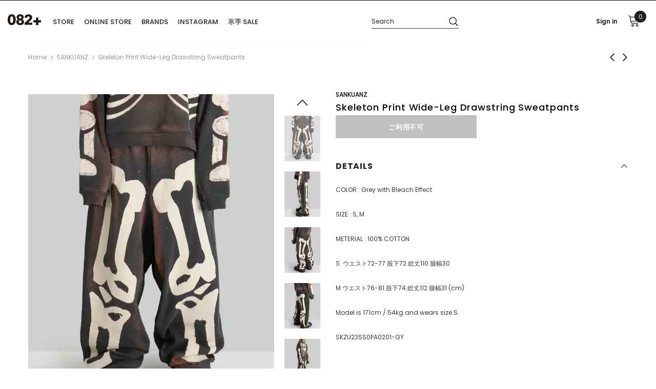

--- FILE ---
content_type: text/html; charset=utf-8
request_url: https://082plus.com/collections/sankuanz/products/skeleton-print-wide-leg-drawstring-sweatpants-1
body_size: 44276
content:
<!doctype html>
<!--[if lt IE 7]><html class="no-js lt-ie9 lt-ie8 lt-ie7" lang="en"> <![endif]-->
<!--[if IE 7]><html class="no-js lt-ie9 lt-ie8" lang="en"> <![endif]-->
<!--[if IE 8]><html class="no-js lt-ie9" lang="en"> <![endif]-->
<!--[if IE 9 ]><html class="ie9 no-js"> <![endif]-->
<!--[if (gt IE 9)|!(IE)]><!--> <html class="no-js"> <!--<![endif]-->
<head>


	<!-- Added by AVADA SEO Suite -->
	<script>
  const avadaLightJsExclude = ['cdn.nfcube.com', 'assets/ecom.js', 'variant-title-king', 'linked_options_variants', 'smile-loader.js', 'smart-product-filter-search', 'rivo-loyalty-referrals', 'avada-cookie-consent', 'consentmo-gdpr', 'quinn', 'pandectes'];
  const avadaLightJsInclude = ['https://www.googletagmanager.com/', 'https://connect.facebook.net/', 'https://business-api.tiktok.com/', 'https://static.klaviyo.com/', 'https://tc.cdnhub.co/', 'https://www.google-analytics.com/'];
  window.AVADA_SPEED_BLACKLIST = avadaLightJsInclude.map(item => new RegExp(item, 'i'));
  window.AVADA_SPEED_WHITELIST = avadaLightJsExclude.map(item => new RegExp(item, 'i'));
</script>

<script>
  const isSpeedUpEnable = !1741336246540 || Date.now() < 1741336246540;
  if (isSpeedUpEnable) {
    const avadaSpeedUp=1;
    if(isSpeedUpEnable) {
  function _0x55aa(_0x575858,_0x2fd0be){const _0x30a92f=_0x1cb5();return _0x55aa=function(_0x4e8b41,_0xcd1690){_0x4e8b41=_0x4e8b41-(0xb5e+0xd*0x147+-0x1b1a);let _0x1c09f7=_0x30a92f[_0x4e8b41];return _0x1c09f7;},_0x55aa(_0x575858,_0x2fd0be);}(function(_0x4ad4dc,_0x42545f){const _0x5c7741=_0x55aa,_0x323f4d=_0x4ad4dc();while(!![]){try{const _0x588ea5=parseInt(_0x5c7741(0x10c))/(0xb6f+-0x1853+0xce5)*(-parseInt(_0x5c7741(0x157))/(-0x2363*0x1+0x1dd4+0x591*0x1))+-parseInt(_0x5c7741(0x171))/(0x269b+-0xeb+-0xf*0x283)*(parseInt(_0x5c7741(0x116))/(0x2e1+0x1*0x17b3+-0x110*0x19))+-parseInt(_0x5c7741(0x147))/(-0x1489+-0x312*0x6+0x26fa*0x1)+-parseInt(_0x5c7741(0xfa))/(-0x744+0x1*0xb5d+-0x413)*(-parseInt(_0x5c7741(0x102))/(-0x1e87+0x9e*-0x16+0x2c22))+parseInt(_0x5c7741(0x136))/(0x1e2d+0x1498+-0x1a3*0x1f)+parseInt(_0x5c7741(0x16e))/(0x460+0x1d96+0x3*-0xb4f)*(-parseInt(_0x5c7741(0xe3))/(-0x9ca+-0x1*-0x93f+0x1*0x95))+parseInt(_0x5c7741(0xf8))/(-0x1f73*0x1+0x6*-0x510+0x3dde);if(_0x588ea5===_0x42545f)break;else _0x323f4d['push'](_0x323f4d['shift']());}catch(_0x5d6d7e){_0x323f4d['push'](_0x323f4d['shift']());}}}(_0x1cb5,-0x193549+0x5dc3*-0x31+-0x2f963*-0x13),(function(){const _0x5cb2b4=_0x55aa,_0x23f9e9={'yXGBq':function(_0x237aef,_0x385938){return _0x237aef!==_0x385938;},'XduVF':function(_0x21018d,_0x56ff60){return _0x21018d===_0x56ff60;},'RChnz':_0x5cb2b4(0xf4)+_0x5cb2b4(0xe9)+_0x5cb2b4(0x14a),'TAsuR':function(_0xe21eca,_0x33e114){return _0xe21eca%_0x33e114;},'EvLYw':function(_0x1326ad,_0x261d04){return _0x1326ad!==_0x261d04;},'nnhAQ':_0x5cb2b4(0x107),'swpMF':_0x5cb2b4(0x16d),'plMMu':_0x5cb2b4(0xe8)+_0x5cb2b4(0x135),'PqBPA':function(_0x2ba85c,_0x35b541){return _0x2ba85c<_0x35b541;},'NKPCA':_0x5cb2b4(0xfc),'TINqh':function(_0x4116e3,_0x3ffd02,_0x2c8722){return _0x4116e3(_0x3ffd02,_0x2c8722);},'BAueN':_0x5cb2b4(0x120),'NgloT':_0x5cb2b4(0x14c),'ThSSU':function(_0xeb212a,_0x4341c1){return _0xeb212a+_0x4341c1;},'lDDHN':function(_0x4a1a48,_0x45ebfb){return _0x4a1a48 instanceof _0x45ebfb;},'toAYB':function(_0xcf0fa9,_0xf5fa6a){return _0xcf0fa9 instanceof _0xf5fa6a;},'VMiyW':function(_0x5300e4,_0x44e0f4){return _0x5300e4(_0x44e0f4);},'iyhbw':_0x5cb2b4(0x119),'zuWfR':function(_0x19c3e4,_0x4ee6e8){return _0x19c3e4<_0x4ee6e8;},'vEmrv':function(_0xd798cf,_0x5ea2dd){return _0xd798cf!==_0x5ea2dd;},'yxERj':function(_0x24b03b,_0x5aa292){return _0x24b03b||_0x5aa292;},'MZpwM':_0x5cb2b4(0x110)+_0x5cb2b4(0x109)+'pt','IeUHK':function(_0x5a4c7e,_0x2edf70){return _0x5a4c7e-_0x2edf70;},'Idvge':function(_0x3b526e,_0x36b469){return _0x3b526e<_0x36b469;},'qRwfm':_0x5cb2b4(0x16b)+_0x5cb2b4(0xf1),'CvXDN':function(_0x4b4208,_0x1db216){return _0x4b4208<_0x1db216;},'acPIM':function(_0x7d44b7,_0x3020d2){return _0x7d44b7(_0x3020d2);},'MyLMO':function(_0x22d4b2,_0xe7a6a0){return _0x22d4b2<_0xe7a6a0;},'boDyh':function(_0x176992,_0x346381,_0xab7fc){return _0x176992(_0x346381,_0xab7fc);},'ZANXD':_0x5cb2b4(0x10f)+_0x5cb2b4(0x12a)+_0x5cb2b4(0x142),'CXwRZ':_0x5cb2b4(0x123)+_0x5cb2b4(0x15f),'AuMHM':_0x5cb2b4(0x161),'KUuFZ':_0x5cb2b4(0xe6),'MSwtw':_0x5cb2b4(0x13a),'ERvPB':_0x5cb2b4(0x134),'ycTDj':_0x5cb2b4(0x15b),'Tvhir':_0x5cb2b4(0x154)},_0x469be1=_0x23f9e9[_0x5cb2b4(0x153)],_0x36fe07={'blacklist':window[_0x5cb2b4(0x11f)+_0x5cb2b4(0x115)+'T'],'whitelist':window[_0x5cb2b4(0x11f)+_0x5cb2b4(0x13e)+'T']},_0x26516a={'blacklisted':[]},_0x34e4a6=(_0x2be2f5,_0x25b3b2)=>{const _0x80dd2=_0x5cb2b4;if(_0x2be2f5&&(!_0x25b3b2||_0x23f9e9[_0x80dd2(0x13b)](_0x25b3b2,_0x469be1))&&(!_0x36fe07[_0x80dd2(0x170)]||_0x36fe07[_0x80dd2(0x170)][_0x80dd2(0x151)](_0xa5c7cf=>_0xa5c7cf[_0x80dd2(0x12b)](_0x2be2f5)))&&(!_0x36fe07[_0x80dd2(0x165)]||_0x36fe07[_0x80dd2(0x165)][_0x80dd2(0x156)](_0x4e2570=>!_0x4e2570[_0x80dd2(0x12b)](_0x2be2f5)))&&_0x23f9e9[_0x80dd2(0xf7)](avadaSpeedUp,0x5*0x256+-0x1*0x66c+-0x542+0.5)&&_0x2be2f5[_0x80dd2(0x137)](_0x23f9e9[_0x80dd2(0xe7)])){const _0x413c89=_0x2be2f5[_0x80dd2(0x16c)];return _0x23f9e9[_0x80dd2(0xf7)](_0x23f9e9[_0x80dd2(0x11e)](_0x413c89,-0x1deb*-0x1+0xf13+-0x2cfc),0x1176+-0x78b*0x5+0x1441);}return _0x2be2f5&&(!_0x25b3b2||_0x23f9e9[_0x80dd2(0xed)](_0x25b3b2,_0x469be1))&&(!_0x36fe07[_0x80dd2(0x170)]||_0x36fe07[_0x80dd2(0x170)][_0x80dd2(0x151)](_0x3d689d=>_0x3d689d[_0x80dd2(0x12b)](_0x2be2f5)))&&(!_0x36fe07[_0x80dd2(0x165)]||_0x36fe07[_0x80dd2(0x165)][_0x80dd2(0x156)](_0x26a7b3=>!_0x26a7b3[_0x80dd2(0x12b)](_0x2be2f5)));},_0x11462f=function(_0x42927f){const _0x346823=_0x5cb2b4,_0x5426ae=_0x42927f[_0x346823(0x159)+'te'](_0x23f9e9[_0x346823(0x14e)]);return _0x36fe07[_0x346823(0x170)]&&_0x36fe07[_0x346823(0x170)][_0x346823(0x156)](_0x107b0d=>!_0x107b0d[_0x346823(0x12b)](_0x5426ae))||_0x36fe07[_0x346823(0x165)]&&_0x36fe07[_0x346823(0x165)][_0x346823(0x151)](_0x1e7160=>_0x1e7160[_0x346823(0x12b)](_0x5426ae));},_0x39299f=new MutationObserver(_0x45c995=>{const _0x21802a=_0x5cb2b4,_0x3bc801={'mafxh':function(_0x6f9c57,_0x229989){const _0x9d39b1=_0x55aa;return _0x23f9e9[_0x9d39b1(0xf7)](_0x6f9c57,_0x229989);},'SrchE':_0x23f9e9[_0x21802a(0xe2)],'pvjbV':_0x23f9e9[_0x21802a(0xf6)]};for(let _0x333494=-0x7d7+-0x893+0x106a;_0x23f9e9[_0x21802a(0x158)](_0x333494,_0x45c995[_0x21802a(0x16c)]);_0x333494++){const {addedNodes:_0x1b685b}=_0x45c995[_0x333494];for(let _0x2f087=0x1f03+0x84b+0x1*-0x274e;_0x23f9e9[_0x21802a(0x158)](_0x2f087,_0x1b685b[_0x21802a(0x16c)]);_0x2f087++){const _0x4e5bac=_0x1b685b[_0x2f087];if(_0x23f9e9[_0x21802a(0xf7)](_0x4e5bac[_0x21802a(0x121)],-0x1f3a+-0x1*0x1b93+-0x3*-0x139a)&&_0x23f9e9[_0x21802a(0xf7)](_0x4e5bac[_0x21802a(0x152)],_0x23f9e9[_0x21802a(0xe0)])){const _0x5d9a67=_0x4e5bac[_0x21802a(0x107)],_0x3fb522=_0x4e5bac[_0x21802a(0x16d)];if(_0x23f9e9[_0x21802a(0x103)](_0x34e4a6,_0x5d9a67,_0x3fb522)){_0x26516a[_0x21802a(0x160)+'d'][_0x21802a(0x128)]([_0x4e5bac,_0x4e5bac[_0x21802a(0x16d)]]),_0x4e5bac[_0x21802a(0x16d)]=_0x469be1;const _0x1e52da=function(_0x2c95ff){const _0x359b13=_0x21802a;if(_0x3bc801[_0x359b13(0x118)](_0x4e5bac[_0x359b13(0x159)+'te'](_0x3bc801[_0x359b13(0x166)]),_0x469be1))_0x2c95ff[_0x359b13(0x112)+_0x359b13(0x150)]();_0x4e5bac[_0x359b13(0xec)+_0x359b13(0x130)](_0x3bc801[_0x359b13(0xe4)],_0x1e52da);};_0x4e5bac[_0x21802a(0x12d)+_0x21802a(0x163)](_0x23f9e9[_0x21802a(0xf6)],_0x1e52da),_0x4e5bac[_0x21802a(0x12c)+_0x21802a(0x131)]&&_0x4e5bac[_0x21802a(0x12c)+_0x21802a(0x131)][_0x21802a(0x11a)+'d'](_0x4e5bac);}}}}});_0x39299f[_0x5cb2b4(0x105)](document[_0x5cb2b4(0x10b)+_0x5cb2b4(0x16a)],{'childList':!![],'subtree':!![]});const _0x2910a9=/[|\\{}()\[\]^$+*?.]/g,_0xa9f173=function(..._0x1baa33){const _0x3053cc=_0x5cb2b4,_0x2e6f61={'mMWha':function(_0x158c76,_0x5c404b){const _0x25a05c=_0x55aa;return _0x23f9e9[_0x25a05c(0xf7)](_0x158c76,_0x5c404b);},'BXirI':_0x23f9e9[_0x3053cc(0x141)],'COGok':function(_0x421bf7,_0x55453a){const _0x4fd417=_0x3053cc;return _0x23f9e9[_0x4fd417(0x167)](_0x421bf7,_0x55453a);},'XLSAp':function(_0x193984,_0x35c446){const _0x5bbecf=_0x3053cc;return _0x23f9e9[_0x5bbecf(0xed)](_0x193984,_0x35c446);},'EygRw':function(_0xfbb69c,_0x21b15d){const _0xe5c840=_0x3053cc;return _0x23f9e9[_0xe5c840(0x104)](_0xfbb69c,_0x21b15d);},'xZuNx':_0x23f9e9[_0x3053cc(0x139)],'SBUaW':function(_0x5739bf,_0x2c2fab){const _0x42cbb1=_0x3053cc;return _0x23f9e9[_0x42cbb1(0x172)](_0x5739bf,_0x2c2fab);},'EAoTR':function(_0x123b29,_0x5b29bf){const _0x2828d2=_0x3053cc;return _0x23f9e9[_0x2828d2(0x11d)](_0x123b29,_0x5b29bf);},'cdYdq':_0x23f9e9[_0x3053cc(0x14e)],'WzJcf':_0x23f9e9[_0x3053cc(0xe2)],'nytPK':function(_0x53f733,_0x4ad021){const _0x4f0333=_0x3053cc;return _0x23f9e9[_0x4f0333(0x148)](_0x53f733,_0x4ad021);},'oUrHG':_0x23f9e9[_0x3053cc(0x14d)],'dnxjX':function(_0xed6b5f,_0x573f55){const _0x57aa03=_0x3053cc;return _0x23f9e9[_0x57aa03(0x15a)](_0xed6b5f,_0x573f55);}};_0x23f9e9[_0x3053cc(0x15d)](_0x1baa33[_0x3053cc(0x16c)],-0x1a3*-0x9+-0xf9*0xb+-0x407*0x1)?(_0x36fe07[_0x3053cc(0x170)]=[],_0x36fe07[_0x3053cc(0x165)]=[]):(_0x36fe07[_0x3053cc(0x170)]&&(_0x36fe07[_0x3053cc(0x170)]=_0x36fe07[_0x3053cc(0x170)][_0x3053cc(0x106)](_0xa8e001=>_0x1baa33[_0x3053cc(0x156)](_0x4a8a28=>{const _0x2e425b=_0x3053cc;if(_0x2e6f61[_0x2e425b(0x111)](typeof _0x4a8a28,_0x2e6f61[_0x2e425b(0x155)]))return!_0xa8e001[_0x2e425b(0x12b)](_0x4a8a28);else{if(_0x2e6f61[_0x2e425b(0xeb)](_0x4a8a28,RegExp))return _0x2e6f61[_0x2e425b(0x145)](_0xa8e001[_0x2e425b(0xdf)](),_0x4a8a28[_0x2e425b(0xdf)]());}}))),_0x36fe07[_0x3053cc(0x165)]&&(_0x36fe07[_0x3053cc(0x165)]=[..._0x36fe07[_0x3053cc(0x165)],..._0x1baa33[_0x3053cc(0xff)](_0x4e4c02=>{const _0x7c755c=_0x3053cc;if(_0x23f9e9[_0x7c755c(0xf7)](typeof _0x4e4c02,_0x23f9e9[_0x7c755c(0x141)])){const _0x932437=_0x4e4c02[_0x7c755c(0xea)](_0x2910a9,_0x23f9e9[_0x7c755c(0x16f)]),_0x34e686=_0x23f9e9[_0x7c755c(0xf0)](_0x23f9e9[_0x7c755c(0xf0)]('.*',_0x932437),'.*');if(_0x36fe07[_0x7c755c(0x165)][_0x7c755c(0x156)](_0x21ef9a=>_0x21ef9a[_0x7c755c(0xdf)]()!==_0x34e686[_0x7c755c(0xdf)]()))return new RegExp(_0x34e686);}else{if(_0x23f9e9[_0x7c755c(0x117)](_0x4e4c02,RegExp)){if(_0x36fe07[_0x7c755c(0x165)][_0x7c755c(0x156)](_0x5a3f09=>_0x5a3f09[_0x7c755c(0xdf)]()!==_0x4e4c02[_0x7c755c(0xdf)]()))return _0x4e4c02;}}return null;})[_0x3053cc(0x106)](Boolean)]));const _0x3eeb55=document[_0x3053cc(0x11b)+_0x3053cc(0x10e)](_0x23f9e9[_0x3053cc(0xf0)](_0x23f9e9[_0x3053cc(0xf0)](_0x23f9e9[_0x3053cc(0x122)],_0x469be1),'"]'));for(let _0xf831f7=-0x21aa+-0x1793+0x393d*0x1;_0x23f9e9[_0x3053cc(0x14b)](_0xf831f7,_0x3eeb55[_0x3053cc(0x16c)]);_0xf831f7++){const _0x5868cb=_0x3eeb55[_0xf831f7];_0x23f9e9[_0x3053cc(0x132)](_0x11462f,_0x5868cb)&&(_0x26516a[_0x3053cc(0x160)+'d'][_0x3053cc(0x128)]([_0x5868cb,_0x23f9e9[_0x3053cc(0x14d)]]),_0x5868cb[_0x3053cc(0x12c)+_0x3053cc(0x131)][_0x3053cc(0x11a)+'d'](_0x5868cb));}let _0xdf8cd0=-0x17da+0x2461+-0xc87*0x1;[..._0x26516a[_0x3053cc(0x160)+'d']][_0x3053cc(0x10d)](([_0x226aeb,_0x33eaa7],_0xe33bca)=>{const _0x2aa7bf=_0x3053cc;if(_0x2e6f61[_0x2aa7bf(0x143)](_0x11462f,_0x226aeb)){const _0x41da0d=document[_0x2aa7bf(0x11c)+_0x2aa7bf(0x131)](_0x2e6f61[_0x2aa7bf(0x127)]);for(let _0x6784c7=0xd7b+-0xaa5+-0x2d6;_0x2e6f61[_0x2aa7bf(0x164)](_0x6784c7,_0x226aeb[_0x2aa7bf(0xe5)][_0x2aa7bf(0x16c)]);_0x6784c7++){const _0x4ca758=_0x226aeb[_0x2aa7bf(0xe5)][_0x6784c7];_0x2e6f61[_0x2aa7bf(0x12f)](_0x4ca758[_0x2aa7bf(0x133)],_0x2e6f61[_0x2aa7bf(0x13f)])&&_0x2e6f61[_0x2aa7bf(0x145)](_0x4ca758[_0x2aa7bf(0x133)],_0x2e6f61[_0x2aa7bf(0x100)])&&_0x41da0d[_0x2aa7bf(0xe1)+'te'](_0x4ca758[_0x2aa7bf(0x133)],_0x226aeb[_0x2aa7bf(0xe5)][_0x6784c7][_0x2aa7bf(0x12e)]);}_0x41da0d[_0x2aa7bf(0xe1)+'te'](_0x2e6f61[_0x2aa7bf(0x13f)],_0x226aeb[_0x2aa7bf(0x107)]),_0x41da0d[_0x2aa7bf(0xe1)+'te'](_0x2e6f61[_0x2aa7bf(0x100)],_0x2e6f61[_0x2aa7bf(0x101)](_0x33eaa7,_0x2e6f61[_0x2aa7bf(0x126)])),document[_0x2aa7bf(0x113)][_0x2aa7bf(0x146)+'d'](_0x41da0d),_0x26516a[_0x2aa7bf(0x160)+'d'][_0x2aa7bf(0x162)](_0x2e6f61[_0x2aa7bf(0x13d)](_0xe33bca,_0xdf8cd0),-0x105d*0x2+0x1*-0xeaa+0x2f65),_0xdf8cd0++;}}),_0x36fe07[_0x3053cc(0x170)]&&_0x23f9e9[_0x3053cc(0xf3)](_0x36fe07[_0x3053cc(0x170)][_0x3053cc(0x16c)],0x10f2+-0x1a42+0x951)&&_0x39299f[_0x3053cc(0x15c)]();},_0x4c2397=document[_0x5cb2b4(0x11c)+_0x5cb2b4(0x131)],_0x573f89={'src':Object[_0x5cb2b4(0x14f)+_0x5cb2b4(0xfd)+_0x5cb2b4(0x144)](HTMLScriptElement[_0x5cb2b4(0xf9)],_0x23f9e9[_0x5cb2b4(0x14e)]),'type':Object[_0x5cb2b4(0x14f)+_0x5cb2b4(0xfd)+_0x5cb2b4(0x144)](HTMLScriptElement[_0x5cb2b4(0xf9)],_0x23f9e9[_0x5cb2b4(0xe2)])};document[_0x5cb2b4(0x11c)+_0x5cb2b4(0x131)]=function(..._0x4db605){const _0x1480b5=_0x5cb2b4,_0x3a6982={'KNNxG':function(_0x32fa39,_0x2a57e4,_0x3cc08f){const _0x5ead12=_0x55aa;return _0x23f9e9[_0x5ead12(0x169)](_0x32fa39,_0x2a57e4,_0x3cc08f);}};if(_0x23f9e9[_0x1480b5(0x13b)](_0x4db605[-0x4*-0x376+0x4*0x2f+-0xe94][_0x1480b5(0x140)+'e'](),_0x23f9e9[_0x1480b5(0x139)]))return _0x4c2397[_0x1480b5(0x114)](document)(..._0x4db605);const _0x2f091d=_0x4c2397[_0x1480b5(0x114)](document)(..._0x4db605);try{Object[_0x1480b5(0xf2)+_0x1480b5(0x149)](_0x2f091d,{'src':{..._0x573f89[_0x1480b5(0x107)],'set'(_0x3ae2bc){const _0x5d6fdc=_0x1480b5;_0x3a6982[_0x5d6fdc(0x129)](_0x34e4a6,_0x3ae2bc,_0x2f091d[_0x5d6fdc(0x16d)])&&_0x573f89[_0x5d6fdc(0x16d)][_0x5d6fdc(0x10a)][_0x5d6fdc(0x125)](this,_0x469be1),_0x573f89[_0x5d6fdc(0x107)][_0x5d6fdc(0x10a)][_0x5d6fdc(0x125)](this,_0x3ae2bc);}},'type':{..._0x573f89[_0x1480b5(0x16d)],'get'(){const _0x436e9e=_0x1480b5,_0x4b63b9=_0x573f89[_0x436e9e(0x16d)][_0x436e9e(0xfb)][_0x436e9e(0x125)](this);if(_0x23f9e9[_0x436e9e(0xf7)](_0x4b63b9,_0x469be1)||_0x23f9e9[_0x436e9e(0x103)](_0x34e4a6,this[_0x436e9e(0x107)],_0x4b63b9))return null;return _0x4b63b9;},'set'(_0x174ea3){const _0x1dff57=_0x1480b5,_0xa2fd13=_0x23f9e9[_0x1dff57(0x103)](_0x34e4a6,_0x2f091d[_0x1dff57(0x107)],_0x2f091d[_0x1dff57(0x16d)])?_0x469be1:_0x174ea3;_0x573f89[_0x1dff57(0x16d)][_0x1dff57(0x10a)][_0x1dff57(0x125)](this,_0xa2fd13);}}}),_0x2f091d[_0x1480b5(0xe1)+'te']=function(_0x5b0870,_0x8c60d5){const _0xab22d4=_0x1480b5;if(_0x23f9e9[_0xab22d4(0xf7)](_0x5b0870,_0x23f9e9[_0xab22d4(0xe2)])||_0x23f9e9[_0xab22d4(0xf7)](_0x5b0870,_0x23f9e9[_0xab22d4(0x14e)]))_0x2f091d[_0x5b0870]=_0x8c60d5;else HTMLScriptElement[_0xab22d4(0xf9)][_0xab22d4(0xe1)+'te'][_0xab22d4(0x125)](_0x2f091d,_0x5b0870,_0x8c60d5);};}catch(_0x5a9461){console[_0x1480b5(0x168)](_0x23f9e9[_0x1480b5(0xef)],_0x5a9461);}return _0x2f091d;};const _0x5883c5=[_0x23f9e9[_0x5cb2b4(0xfe)],_0x23f9e9[_0x5cb2b4(0x13c)],_0x23f9e9[_0x5cb2b4(0xf5)],_0x23f9e9[_0x5cb2b4(0x15e)],_0x23f9e9[_0x5cb2b4(0x138)],_0x23f9e9[_0x5cb2b4(0x124)]],_0x4ab8d2=_0x5883c5[_0x5cb2b4(0xff)](_0x439d08=>{return{'type':_0x439d08,'listener':()=>_0xa9f173(),'options':{'passive':!![]}};});_0x4ab8d2[_0x5cb2b4(0x10d)](_0x4d3535=>{const _0x3882ab=_0x5cb2b4;document[_0x3882ab(0x12d)+_0x3882ab(0x163)](_0x4d3535[_0x3882ab(0x16d)],_0x4d3535[_0x3882ab(0xee)],_0x4d3535[_0x3882ab(0x108)]);});}()));function _0x1cb5(){const _0x15f8e0=['ault','some','tagName','CXwRZ','wheel','BXirI','every','6lYvYYX','PqBPA','getAttribu','IeUHK','touchstart','disconnect','Idvge','ERvPB','/blocked','blackliste','keydown','splice','stener','SBUaW','whitelist','SrchE','toAYB','warn','boDyh','ement','script[typ','length','type','346347wGqEBH','NgloT','blacklist','33OVoYHk','zuWfR','toString','NKPCA','setAttribu','swpMF','230EEqEiq','pvjbV','attributes','mousemove','RChnz','beforescri','y.com/exte','replace','COGok','removeEven','EvLYw','listener','ZANXD','ThSSU','e="','defineProp','MyLMO','cdn.shopif','MSwtw','plMMu','XduVF','22621984JRJQxz','prototype','8818116NVbcZr','get','SCRIPT','ertyDescri','AuMHM','map','WzJcf','nytPK','7kiZatp','TINqh','VMiyW','observe','filter','src','options','n/javascri','set','documentEl','478083wuqgQV','forEach','torAll','Avada cann','applicatio','mMWha','preventDef','head','bind','D_BLACKLIS','75496skzGVx','lDDHN','mafxh','script','removeChil','querySelec','createElem','vEmrv','TAsuR','AVADA_SPEE','string','nodeType','qRwfm','javascript','Tvhir','call','oUrHG','xZuNx','push','KNNxG','ot lazy lo','test','parentElem','addEventLi','value','EAoTR','tListener','ent','acPIM','name','touchmove','ptexecute','6968312SmqlIb','includes','ycTDj','iyhbw','touchend','yXGBq','KUuFZ','dnxjX','D_WHITELIS','cdYdq','toLowerCas','BAueN','ad script','EygRw','ptor','XLSAp','appendChil','4975500NoPAFA','yxERj','erties','nsions','CvXDN','\$&','MZpwM','nnhAQ','getOwnProp'];_0x1cb5=function(){return _0x15f8e0;};return _0x1cb5();}
}
    class LightJsLoader{constructor(e){this.jQs=[],this.listener=this.handleListener.bind(this,e),this.scripts=["default","defer","async"].reduce(((e,t)=>({...e,[t]:[]})),{});const t=this;e.forEach((e=>window.addEventListener(e,t.listener,{passive:!0})))}handleListener(e){const t=this;return e.forEach((e=>window.removeEventListener(e,t.listener))),"complete"===document.readyState?this.handleDOM():document.addEventListener("readystatechange",(e=>{if("complete"===e.target.readyState)return setTimeout(t.handleDOM.bind(t),1)}))}async handleDOM(){this.suspendEvent(),this.suspendJQuery(),this.findScripts(),this.preloadScripts();for(const e of Object.keys(this.scripts))await this.replaceScripts(this.scripts[e]);for(const e of["DOMContentLoaded","readystatechange"])await this.requestRepaint(),document.dispatchEvent(new Event("lightJS-"+e));document.lightJSonreadystatechange&&document.lightJSonreadystatechange();for(const e of["DOMContentLoaded","load"])await this.requestRepaint(),window.dispatchEvent(new Event("lightJS-"+e));await this.requestRepaint(),window.lightJSonload&&window.lightJSonload(),await this.requestRepaint(),this.jQs.forEach((e=>e(window).trigger("lightJS-jquery-load"))),window.dispatchEvent(new Event("lightJS-pageshow")),await this.requestRepaint(),window.lightJSonpageshow&&window.lightJSonpageshow()}async requestRepaint(){return new Promise((e=>requestAnimationFrame(e)))}findScripts(){document.querySelectorAll("script[type=lightJs]").forEach((e=>{e.hasAttribute("src")?e.hasAttribute("async")&&e.async?this.scripts.async.push(e):e.hasAttribute("defer")&&e.defer?this.scripts.defer.push(e):this.scripts.default.push(e):this.scripts.default.push(e)}))}preloadScripts(){const e=this,t=Object.keys(this.scripts).reduce(((t,n)=>[...t,...e.scripts[n]]),[]),n=document.createDocumentFragment();t.forEach((e=>{const t=e.getAttribute("src");if(!t)return;const s=document.createElement("link");s.href=t,s.rel="preload",s.as="script",n.appendChild(s)})),document.head.appendChild(n)}async replaceScripts(e){let t;for(;t=e.shift();)await this.requestRepaint(),new Promise((e=>{const n=document.createElement("script");[...t.attributes].forEach((e=>{"type"!==e.nodeName&&n.setAttribute(e.nodeName,e.nodeValue)})),t.hasAttribute("src")?(n.addEventListener("load",e),n.addEventListener("error",e)):(n.text=t.text,e()),t.parentNode.replaceChild(n,t)}))}suspendEvent(){const e={};[{obj:document,name:"DOMContentLoaded"},{obj:window,name:"DOMContentLoaded"},{obj:window,name:"load"},{obj:window,name:"pageshow"},{obj:document,name:"readystatechange"}].map((t=>function(t,n){function s(n){return e[t].list.indexOf(n)>=0?"lightJS-"+n:n}e[t]||(e[t]={list:[n],add:t.addEventListener,remove:t.removeEventListener},t.addEventListener=(...n)=>{n[0]=s(n[0]),e[t].add.apply(t,n)},t.removeEventListener=(...n)=>{n[0]=s(n[0]),e[t].remove.apply(t,n)})}(t.obj,t.name))),[{obj:document,name:"onreadystatechange"},{obj:window,name:"onpageshow"}].map((e=>function(e,t){let n=e[t];Object.defineProperty(e,t,{get:()=>n||function(){},set:s=>{e["lightJS"+t]=n=s}})}(e.obj,e.name)))}suspendJQuery(){const e=this;let t=window.jQuery;Object.defineProperty(window,"jQuery",{get:()=>t,set(n){if(!n||!n.fn||!e.jQs.includes(n))return void(t=n);n.fn.ready=n.fn.init.prototype.ready=e=>{e.bind(document)(n)};const s=n.fn.on;n.fn.on=n.fn.init.prototype.on=function(...e){if(window!==this[0])return s.apply(this,e),this;const t=e=>e.split(" ").map((e=>"load"===e||0===e.indexOf("load.")?"lightJS-jquery-load":e)).join(" ");return"string"==typeof e[0]||e[0]instanceof String?(e[0]=t(e[0]),s.apply(this,e),this):("object"==typeof e[0]&&Object.keys(e[0]).forEach((n=>{delete Object.assign(e[0],{[t(n)]:e[0][n]})[n]})),s.apply(this,e),this)},e.jQs.push(n),t=n}})}}
new LightJsLoader(["keydown","mousemove","touchend","touchmove","touchstart","wheel"]);
  }
</script> 

	<!-- /Added by AVADA SEO Suite -->
  <meta name="google-site-verification" content="dQ-eZUWY5n874-LCvWY1HXQLBegbHdZ4MVq-QGd9bp4" />
  <meta name="google-site-verification" content="IV7BPLESttSpBdxSWN1s4zlr4HIcuHkGQYmE3wLG59w" />
<!-- Global site tag (gtag.js) - Google Ads: 819520875 -->
<script async src="https://www.googletagmanager.com/gtag/js?id=AW-819520875"></script>
<script>
  window.dataLayer = window.dataLayer || [];
  function gtag(){dataLayer.push(arguments);}
  gtag('js', new Date());

  gtag('config', 'AW-819520875');
</script>
  <!-- Basic page needs ================================================== -->
  <meta charset="utf-8">
  <meta http-equiv="X-UA-Compatible" content="IE=edge,chrome=1">
	
  <!-- Title and description ================================================== -->
  <title>
  SANKUANZ Skeleton Print Wide-Leg Drawstring Sweatpants &ndash; 082plus
  </title>

  
  <meta name="description" content="COLOR : Grey with Bleach Effect SIZE : S, M METERIAL : 100% COTTON S  ウエスト72-77 股下72 総丈110 腿幅30 M ウエスト76-81 股下74 総丈112 腿幅31 (cm) Model is 171cm / 54kg and wears size S. SKZU23SS0PA0201-GY">
  

  <!-- Product meta ================================================== -->
  

  <meta property="og:url" content="https://082plus.com/products/skeleton-print-wide-leg-drawstring-sweatpants-1">
  <meta property="og:site_name" content="082plus">
  <!-- /snippets/twitter-card.liquid -->





  <meta name="twitter:card" content="product">
  <meta name="twitter:title" content="Skeleton Print  Wide-Leg Drawstring Sweatpants">
  <meta name="twitter:description" content="




COLOR : Grey with Bleach Effect
SIZE : S, M
METERIAL : 100% COTTON
S  ウエスト72-77 股下72 総丈110 腿幅30
M ウエスト76-81 股下74 総丈112 腿幅31 (cm)
Model is 171cm / 54kg and wears size S.

SKZU23SS0PA0201-GY

">
  <meta name="twitter:image" content="https://082plus.com/cdn/shop/files/sankuanz-skeleton-print-wide-leg-drawstring-sweatpants-082plus-1-33371966832871_medium.jpg?v=1768759832">
  <meta name="twitter:image:width" content="240">
  <meta name="twitter:image:height" content="240">
  <meta name="twitter:label1" content="Price">
  <meta name="twitter:data1" content="¥37,400 JPY">
  
  <meta name="twitter:label2" content="Brand">
  <meta name="twitter:data2" content="SANKUANZ">
  



  <!-- Helpers ================================================== -->
  <link rel="canonical" href="https://082plus.com/products/skeleton-print-wide-leg-drawstring-sweatpants-1">
  <meta name="viewport" content="width=device-width, initial-scale=1, maximum-scale=1, user-scalable=0, minimal-ui">
  
  <!-- Favicon -->
  
  <link rel="shortcut icon" href="//082plus.com/cdn/shop/files/082_sticker_ol_cs6-2_32x32.png?v=1613560721" type="image/png">
  
 
   <!-- fonts -->
  
<script type="text/javascript">
  WebFontConfig = {
    google: { families: [ 
      
          'Poppins:100,200,300,400,500,600,700,800,900'
	  
    ] }
  };
  
  (function() {
    var wf = document.createElement('script');
    wf.src = ('https:' == document.location.protocol ? 'https' : 'http') +
      '://ajax.googleapis.com/ajax/libs/webfont/1/webfont.js';
    wf.type = 'text/javascript';
    wf.async = 'true';
    var s = document.getElementsByTagName('script')[0];
    s.parentNode.insertBefore(wf, s);
  })(); 
</script>

  
  <!-- Styles -->
  <link href="//082plus.com/cdn/shop/t/11/assets/vendor.min.css?v=16313237669423149571594710568" rel="stylesheet" type="text/css" media="all" />
<link href="//082plus.com/cdn/shop/t/11/assets/theme-styles.scss.css?v=22367600870843082581744344210" rel="stylesheet" type="text/css" media="all" />
<link href="//082plus.com/cdn/shop/t/11/assets/theme-styles-responsive.scss.css?v=54920225906831268201741409210" rel="stylesheet" type="text/css" media="all" />
  
   <!-- Scripts -->
  <script src="//082plus.com/cdn/shop/t/11/assets/jquery.min.aio.min.js?v=5750638705006394931647957085" type="text/javascript"></script>
<script src="//082plus.com/cdn/shop/t/11/assets/jquery-cookie.min.aio.min.js?v=121988293622398398781647957081" type="text/javascript"></script>

<script>
    window.ajax_cart = "normal";
    window.money_format = "<span class=transcy-money>¥{{amount_no_decimals}} JPY</span>";
    window.shop_currency = "JPY";
    window.show_multiple_currencies = false;
    window.use_color_swatch = false;
    window.color_swatch_style = "variant_grouped";
    window.enable_sidebar_multiple_choice = false;
    window.file_url = "//082plus.com/cdn/shop/files/?v=887220";
    window.asset_url = "";
    
    window.inventory_text = {
        in_stock: "In stock",
        many_in_stock: "在庫があります",
        out_of_stock: "Out of stock",
        add_to_cart: "カートに入れる",
        add_all_to_cart: "カート内容",
        sold_out: "Sold Out",
        select_options : "オプションをセレクトする",
        unavailable: "ご利用不可",
        no_more_product: "商品は以上になります",
        show_options: "変更を表示する",
        hide_options: "変更を隠す",
        adding : "追加中",
        thank_you : "ありがとうございます",
        add_more : "さらに追加する",
        cart_feedback : "追加済み",
        add_wishlist : "マイリストに追加する",
        remove_wishlist : "削除する",
        previous: "プレビュー",
        next: "次へ"
    };
    
    window.multi_lang = false;
    window.infinity_scroll_feature = false;
    window.newsletter_popup = false;  
</script>


<script src="//082plus.com/cdn/shop/t/11/assets/lang2.js?v=160891282752000785011594710560" type="text/javascript"></script>

<script>
    var translator = {
        current_lang : $.cookie('language'),
        
        init: function() {
            translator.updateStyling();
            translator.updateInventoryText();  		
        },
        
        updateStyling: function() {
            var style;

            if (translator.isLang2()) {
                style = "<style>*[data-translate] {visibility:hidden} .lang1 {display:none}</style>";          
            }
            else {
                style = "<style>*[data-translate] {visibility:visible} .lang2 {display:none}</style>";
            };

            $('head').append(style);
        },
        
        updateLangSwitcher: function() {
            if (translator.isLang2()) {
                $('#lang-switcher [data-value="1"]').removeClass('active');
                $('#lang-switcher [data-value="2"]').addClass('active');        
            }
        },
        
        getTextToTranslate: function(selector) {
            var result = window.lang2;
            
            //check if there is parameter
            var params;
            
            if (selector.indexOf("|") > 0) {
                var devideList = selector.split("|");
                
                selector = devideList[0];
                params = devideList[1].split(",");
            }

            var selectorArr = selector.split('.');
            
            if (selectorArr) {
                for (var i = 0; i < selectorArr.length; i++) {
                    result = result[selectorArr[i]];
                }
            }
            else {
                result = result[selector];
            };

            //check if result is object, case one and other
            if (result && result.one && result.other) {
                var countEqual1 = true;

                for (var i = 0; i < params.length; i++) {
                    if (params[i].indexOf("count") >= 0) {
                        variables = params[i].split(":");

                        if (variables.length>1) {
                            var count = variables[1];
                            if (count > 1) {
                                countEqual1 = false;
                            }
                        }
                    }
                }

                if (countEqual1) {
                    result = result.one;
                } else {
                    result = result.other;
                };
            }

            //replace params
            
            if (params && params.length>0) {
                result = result.replace(/{{\s*/g, "{{");
                result = result.replace(/\s*}}/g, "}}");
                
                for (var i = 0; i < params.length; i++) {
                    variables = params[i].split(":");
                    if (variables.length>1) {
                        result = result.replace("{{"+variables[0]+"}}", variables[1]);
                    }          
                }
            }
            

            return result;
        },
                                        
        isLang2: function() {
            return translator.current_lang && translator.current_lang == 2;
        },
        
        updateInventoryText: function() {
            if (translator.isLang2()) {
                window.inventory_text = {
                    in_stock: window.lang2.products.product.in_stock,
                    many_in_stock: window.lang2.products.product.many_in_stock,
                    out_of_stock: window.lang2.products.product.out_of_stock,
                    add_to_cart: window.lang2.products.product.add_to_cart,
                    add_all_to_cart: window.lang2.products.product.add_all_to_cart,
                    sold_out: window.lang2.products.product.sold_out,
                    unavailable: window.lang2.products.product.unavailable,
                    no_more_product: window.lang2.collections.general.no_more_product,
                    select_options: window.lang2.products.product.select_options,
                    hide_options: window.lang2.products.product.hide_options,
                    show_options: window.lang2.products.product.show_options,
                    adding: window.lang2.products.product.adding,
                    thank_you: window.lang2.products.product.thank_you,
                    add_more: window.lang2.products.product.add_more,
                    cart_feedback: window.lang2.products.product.cart_feedback,
                    add_wishlist: window.lang2.wishlist.general.add_to_wishlist,
                    remove_wishlist: window.lang2.wishlist.general.remove_wishlist,
                    previous: window.lang2.collections.toolbar.previous,
                    next: window.lang2.collections.toolbar.next
                };
            }
        },
        
        doTranslate: function(blockSelector) {
            if (translator.isLang2()) {
                $(blockSelector + " [data-translate]").each(function(e) {          
                    var item = jQuery(this);
                    var selector = item.attr("data-translate");
                    var text = translator.getTextToTranslate(selector);
                    
                    //translate only title
                    if (item.attr("translate-item")) {
                        var attribute = item.attr("translate-item");
                        if (attribute == 'blog-date-author') {
                            item.html(text);
                        }
                        else if (attribute!="") {            
                            item.attr(attribute,text);
                        };
                    }
                    else if (item.is("input")) {
                        item.val(text);
                    }
                    else {
                        item.text(text);
                    };
                    
                    item.css("visibility","visible");
                    
                    $('#lang-switcher [data-value="1"]').removeClass('active');
                    $('#lang-switcher [data-value="2"]').addClass('active');          
                });
            }
        }   
    };
            
    translator.init();
            
    $(document).ready(function() {    
        $('#lang-switcher [data-value]').on('click', function(e) {
        e.preventDefault();
        
        if($(this).hasClass('active')){
            return false;
        }
        
        var value = $(this).data('value');
        
        $.cookie('language', value, {expires:10, path:'/'});
            location.reload();
        });    
        
        translator.doTranslate('body');    
    });
</script>


  <!-- Header hook for plugins ================================ -->
  <script>window.performance && window.performance.mark && window.performance.mark('shopify.content_for_header.start');</script><meta name="google-site-verification" content="rxCCJC5pP2SZzKUEO8aOWQj5OHbcQdomu25AjFbSwdw">
<meta id="shopify-digital-wallet" name="shopify-digital-wallet" content="/27762425989/digital_wallets/dialog">
<meta name="shopify-checkout-api-token" content="9b5aded8610856c5fbcad748f7c05c62">
<meta id="in-context-paypal-metadata" data-shop-id="27762425989" data-venmo-supported="false" data-environment="production" data-locale="ja_JP" data-paypal-v4="true" data-currency="JPY">
<link rel="alternate" hreflang="x-default" href="https://082plus.com/products/skeleton-print-wide-leg-drawstring-sweatpants-1">
<link rel="alternate" hreflang="ja" href="https://082plus.com/products/skeleton-print-wide-leg-drawstring-sweatpants-1">
<link rel="alternate" hreflang="ko" href="https://082plus.com/ko/products/skeleton-print-wide-leg-drawstring-sweatpants-1">
<link rel="alternate" hreflang="en" href="https://082plus.com/en/products/skeleton-print-wide-leg-drawstring-sweatpants-1">
<link rel="alternate" type="application/json+oembed" href="https://082plus.com/products/skeleton-print-wide-leg-drawstring-sweatpants-1.oembed">
<script async="async" src="/checkouts/internal/preloads.js?locale=ja-JP"></script>
<link rel="preconnect" href="https://shop.app" crossorigin="anonymous">
<script async="async" src="https://shop.app/checkouts/internal/preloads.js?locale=ja-JP&shop_id=27762425989" crossorigin="anonymous"></script>
<script id="apple-pay-shop-capabilities" type="application/json">{"shopId":27762425989,"countryCode":"JP","currencyCode":"JPY","merchantCapabilities":["supports3DS"],"merchantId":"gid:\/\/shopify\/Shop\/27762425989","merchantName":"082plus","requiredBillingContactFields":["postalAddress","email","phone"],"requiredShippingContactFields":["postalAddress","email","phone"],"shippingType":"shipping","supportedNetworks":["visa","masterCard","amex","jcb","discover"],"total":{"type":"pending","label":"082plus","amount":"1.00"},"shopifyPaymentsEnabled":true,"supportsSubscriptions":true}</script>
<script id="shopify-features" type="application/json">{"accessToken":"9b5aded8610856c5fbcad748f7c05c62","betas":["rich-media-storefront-analytics"],"domain":"082plus.com","predictiveSearch":false,"shopId":27762425989,"locale":"ja"}</script>
<script>var Shopify = Shopify || {};
Shopify.shop = "082plus.myshopify.com";
Shopify.locale = "ja";
Shopify.currency = {"active":"JPY","rate":"1.0"};
Shopify.country = "JP";
Shopify.theme = {"name":"Theme export understudyclub 14 Jul debut","id":104962523291,"schema_name":"Ella","schema_version":"3.0.0","theme_store_id":null,"role":"main"};
Shopify.theme.handle = "null";
Shopify.theme.style = {"id":null,"handle":null};
Shopify.cdnHost = "082plus.com/cdn";
Shopify.routes = Shopify.routes || {};
Shopify.routes.root = "/";</script>
<script type="module">!function(o){(o.Shopify=o.Shopify||{}).modules=!0}(window);</script>
<script>!function(o){function n(){var o=[];function n(){o.push(Array.prototype.slice.apply(arguments))}return n.q=o,n}var t=o.Shopify=o.Shopify||{};t.loadFeatures=n(),t.autoloadFeatures=n()}(window);</script>
<script>
  window.ShopifyPay = window.ShopifyPay || {};
  window.ShopifyPay.apiHost = "shop.app\/pay";
  window.ShopifyPay.redirectState = null;
</script>
<script id="shop-js-analytics" type="application/json">{"pageType":"product"}</script>
<script defer="defer" async type="module" src="//082plus.com/cdn/shopifycloud/shop-js/modules/v2/client.init-shop-cart-sync_0MstufBG.ja.esm.js"></script>
<script defer="defer" async type="module" src="//082plus.com/cdn/shopifycloud/shop-js/modules/v2/chunk.common_jll-23Z1.esm.js"></script>
<script defer="defer" async type="module" src="//082plus.com/cdn/shopifycloud/shop-js/modules/v2/chunk.modal_HXih6-AF.esm.js"></script>
<script type="module">
  await import("//082plus.com/cdn/shopifycloud/shop-js/modules/v2/client.init-shop-cart-sync_0MstufBG.ja.esm.js");
await import("//082plus.com/cdn/shopifycloud/shop-js/modules/v2/chunk.common_jll-23Z1.esm.js");
await import("//082plus.com/cdn/shopifycloud/shop-js/modules/v2/chunk.modal_HXih6-AF.esm.js");

  window.Shopify.SignInWithShop?.initShopCartSync?.({"fedCMEnabled":true,"windoidEnabled":true});

</script>
<script>
  window.Shopify = window.Shopify || {};
  if (!window.Shopify.featureAssets) window.Shopify.featureAssets = {};
  window.Shopify.featureAssets['shop-js'] = {"shop-cart-sync":["modules/v2/client.shop-cart-sync_DN7iwvRY.ja.esm.js","modules/v2/chunk.common_jll-23Z1.esm.js","modules/v2/chunk.modal_HXih6-AF.esm.js"],"init-fed-cm":["modules/v2/client.init-fed-cm_DmZOWWut.ja.esm.js","modules/v2/chunk.common_jll-23Z1.esm.js","modules/v2/chunk.modal_HXih6-AF.esm.js"],"shop-cash-offers":["modules/v2/client.shop-cash-offers_HFfvn_Gz.ja.esm.js","modules/v2/chunk.common_jll-23Z1.esm.js","modules/v2/chunk.modal_HXih6-AF.esm.js"],"shop-login-button":["modules/v2/client.shop-login-button_BVN3pvk0.ja.esm.js","modules/v2/chunk.common_jll-23Z1.esm.js","modules/v2/chunk.modal_HXih6-AF.esm.js"],"pay-button":["modules/v2/client.pay-button_CyS_4GVi.ja.esm.js","modules/v2/chunk.common_jll-23Z1.esm.js","modules/v2/chunk.modal_HXih6-AF.esm.js"],"shop-button":["modules/v2/client.shop-button_zh22db91.ja.esm.js","modules/v2/chunk.common_jll-23Z1.esm.js","modules/v2/chunk.modal_HXih6-AF.esm.js"],"avatar":["modules/v2/client.avatar_BTnouDA3.ja.esm.js"],"init-windoid":["modules/v2/client.init-windoid_BlVJIuJ5.ja.esm.js","modules/v2/chunk.common_jll-23Z1.esm.js","modules/v2/chunk.modal_HXih6-AF.esm.js"],"init-shop-for-new-customer-accounts":["modules/v2/client.init-shop-for-new-customer-accounts_BqzwtUK7.ja.esm.js","modules/v2/client.shop-login-button_BVN3pvk0.ja.esm.js","modules/v2/chunk.common_jll-23Z1.esm.js","modules/v2/chunk.modal_HXih6-AF.esm.js"],"init-shop-email-lookup-coordinator":["modules/v2/client.init-shop-email-lookup-coordinator_DKDv3hKi.ja.esm.js","modules/v2/chunk.common_jll-23Z1.esm.js","modules/v2/chunk.modal_HXih6-AF.esm.js"],"init-shop-cart-sync":["modules/v2/client.init-shop-cart-sync_0MstufBG.ja.esm.js","modules/v2/chunk.common_jll-23Z1.esm.js","modules/v2/chunk.modal_HXih6-AF.esm.js"],"shop-toast-manager":["modules/v2/client.shop-toast-manager_BkVvTGW3.ja.esm.js","modules/v2/chunk.common_jll-23Z1.esm.js","modules/v2/chunk.modal_HXih6-AF.esm.js"],"init-customer-accounts":["modules/v2/client.init-customer-accounts_CZbUHFPX.ja.esm.js","modules/v2/client.shop-login-button_BVN3pvk0.ja.esm.js","modules/v2/chunk.common_jll-23Z1.esm.js","modules/v2/chunk.modal_HXih6-AF.esm.js"],"init-customer-accounts-sign-up":["modules/v2/client.init-customer-accounts-sign-up_C0QA8nCd.ja.esm.js","modules/v2/client.shop-login-button_BVN3pvk0.ja.esm.js","modules/v2/chunk.common_jll-23Z1.esm.js","modules/v2/chunk.modal_HXih6-AF.esm.js"],"shop-follow-button":["modules/v2/client.shop-follow-button_CSkbpFfm.ja.esm.js","modules/v2/chunk.common_jll-23Z1.esm.js","modules/v2/chunk.modal_HXih6-AF.esm.js"],"checkout-modal":["modules/v2/client.checkout-modal_rYdHFJTE.ja.esm.js","modules/v2/chunk.common_jll-23Z1.esm.js","modules/v2/chunk.modal_HXih6-AF.esm.js"],"shop-login":["modules/v2/client.shop-login_DeXIozZF.ja.esm.js","modules/v2/chunk.common_jll-23Z1.esm.js","modules/v2/chunk.modal_HXih6-AF.esm.js"],"lead-capture":["modules/v2/client.lead-capture_DGEoeVgo.ja.esm.js","modules/v2/chunk.common_jll-23Z1.esm.js","modules/v2/chunk.modal_HXih6-AF.esm.js"],"payment-terms":["modules/v2/client.payment-terms_BXPcfuME.ja.esm.js","modules/v2/chunk.common_jll-23Z1.esm.js","modules/v2/chunk.modal_HXih6-AF.esm.js"]};
</script>
<script>(function() {
  var isLoaded = false;
  function asyncLoad() {
    if (isLoaded) return;
    isLoaded = true;
    var urls = ["https:\/\/seo.apps.avada.io\/scripttag\/avada-seo-installed.js?shop=082plus.myshopify.com","https:\/\/cdn1.avada.io\/flying-pages\/module.js?shop=082plus.myshopify.com"];
    for (var i = 0; i < urls.length; i++) {
      var s = document.createElement('script');
      if ((!1741336246540 || Date.now() < 1741336246540) &&
      (!window.AVADA_SPEED_BLACKLIST || window.AVADA_SPEED_BLACKLIST.some(pattern => pattern.test(s))) &&
      (!window.AVADA_SPEED_WHITELIST || window.AVADA_SPEED_WHITELIST.every(pattern => !pattern.test(s)))) s.type = 'lightJs'; else s.type = 'text/javascript';
      s.async = true;
      s.src = urls[i];
      var x = document.getElementsByTagName('script')[0];
      x.parentNode.insertBefore(s, x);
    }
  };
  if(window.attachEvent) {
    window.attachEvent('onload', asyncLoad);
  } else {
    window.addEventListener('load', asyncLoad, false);
  }
})();</script>
<script id="__st">var __st={"a":27762425989,"offset":32400,"reqid":"0be64b74-1b2f-4bff-9595-5885a3872f12-1769330218","pageurl":"082plus.com\/collections\/sankuanz\/products\/skeleton-print-wide-leg-drawstring-sweatpants-1","u":"bab4e2726c5a","p":"product","rtyp":"product","rid":8355667378407};</script>
<script>window.ShopifyPaypalV4VisibilityTracking = true;</script>
<script id="captcha-bootstrap">!function(){'use strict';const t='contact',e='account',n='new_comment',o=[[t,t],['blogs',n],['comments',n],[t,'customer']],c=[[e,'customer_login'],[e,'guest_login'],[e,'recover_customer_password'],[e,'create_customer']],r=t=>t.map((([t,e])=>`form[action*='/${t}']:not([data-nocaptcha='true']) input[name='form_type'][value='${e}']`)).join(','),a=t=>()=>t?[...document.querySelectorAll(t)].map((t=>t.form)):[];function s(){const t=[...o],e=r(t);return a(e)}const i='password',u='form_key',d=['recaptcha-v3-token','g-recaptcha-response','h-captcha-response',i],f=()=>{try{return window.sessionStorage}catch{return}},m='__shopify_v',_=t=>t.elements[u];function p(t,e,n=!1){try{const o=window.sessionStorage,c=JSON.parse(o.getItem(e)),{data:r}=function(t){const{data:e,action:n}=t;return t[m]||n?{data:e,action:n}:{data:t,action:n}}(c);for(const[e,n]of Object.entries(r))t.elements[e]&&(t.elements[e].value=n);n&&o.removeItem(e)}catch(o){console.error('form repopulation failed',{error:o})}}const l='form_type',E='cptcha';function T(t){t.dataset[E]=!0}const w=window,h=w.document,L='Shopify',v='ce_forms',y='captcha';let A=!1;((t,e)=>{const n=(g='f06e6c50-85a8-45c8-87d0-21a2b65856fe',I='https://cdn.shopify.com/shopifycloud/storefront-forms-hcaptcha/ce_storefront_forms_captcha_hcaptcha.v1.5.2.iife.js',D={infoText:'hCaptchaによる保護',privacyText:'プライバシー',termsText:'利用規約'},(t,e,n)=>{const o=w[L][v],c=o.bindForm;if(c)return c(t,g,e,D).then(n);var r;o.q.push([[t,g,e,D],n]),r=I,A||(h.body.append(Object.assign(h.createElement('script'),{id:'captcha-provider',async:!0,src:r})),A=!0)});var g,I,D;w[L]=w[L]||{},w[L][v]=w[L][v]||{},w[L][v].q=[],w[L][y]=w[L][y]||{},w[L][y].protect=function(t,e){n(t,void 0,e),T(t)},Object.freeze(w[L][y]),function(t,e,n,w,h,L){const[v,y,A,g]=function(t,e,n){const i=e?o:[],u=t?c:[],d=[...i,...u],f=r(d),m=r(i),_=r(d.filter((([t,e])=>n.includes(e))));return[a(f),a(m),a(_),s()]}(w,h,L),I=t=>{const e=t.target;return e instanceof HTMLFormElement?e:e&&e.form},D=t=>v().includes(t);t.addEventListener('submit',(t=>{const e=I(t);if(!e)return;const n=D(e)&&!e.dataset.hcaptchaBound&&!e.dataset.recaptchaBound,o=_(e),c=g().includes(e)&&(!o||!o.value);(n||c)&&t.preventDefault(),c&&!n&&(function(t){try{if(!f())return;!function(t){const e=f();if(!e)return;const n=_(t);if(!n)return;const o=n.value;o&&e.removeItem(o)}(t);const e=Array.from(Array(32),(()=>Math.random().toString(36)[2])).join('');!function(t,e){_(t)||t.append(Object.assign(document.createElement('input'),{type:'hidden',name:u})),t.elements[u].value=e}(t,e),function(t,e){const n=f();if(!n)return;const o=[...t.querySelectorAll(`input[type='${i}']`)].map((({name:t})=>t)),c=[...d,...o],r={};for(const[a,s]of new FormData(t).entries())c.includes(a)||(r[a]=s);n.setItem(e,JSON.stringify({[m]:1,action:t.action,data:r}))}(t,e)}catch(e){console.error('failed to persist form',e)}}(e),e.submit())}));const S=(t,e)=>{t&&!t.dataset[E]&&(n(t,e.some((e=>e===t))),T(t))};for(const o of['focusin','change'])t.addEventListener(o,(t=>{const e=I(t);D(e)&&S(e,y())}));const B=e.get('form_key'),M=e.get(l),P=B&&M;t.addEventListener('DOMContentLoaded',(()=>{const t=y();if(P)for(const e of t)e.elements[l].value===M&&p(e,B);[...new Set([...A(),...v().filter((t=>'true'===t.dataset.shopifyCaptcha))])].forEach((e=>S(e,t)))}))}(h,new URLSearchParams(w.location.search),n,t,e,['guest_login'])})(!0,!0)}();</script>
<script integrity="sha256-4kQ18oKyAcykRKYeNunJcIwy7WH5gtpwJnB7kiuLZ1E=" data-source-attribution="shopify.loadfeatures" defer="defer" src="//082plus.com/cdn/shopifycloud/storefront/assets/storefront/load_feature-a0a9edcb.js" crossorigin="anonymous"></script>
<script crossorigin="anonymous" defer="defer" src="//082plus.com/cdn/shopifycloud/storefront/assets/shopify_pay/storefront-65b4c6d7.js?v=20250812"></script>
<script data-source-attribution="shopify.dynamic_checkout.dynamic.init">var Shopify=Shopify||{};Shopify.PaymentButton=Shopify.PaymentButton||{isStorefrontPortableWallets:!0,init:function(){window.Shopify.PaymentButton.init=function(){};var t=document.createElement("script");t.src="https://082plus.com/cdn/shopifycloud/portable-wallets/latest/portable-wallets.ja.js",t.type="module",document.head.appendChild(t)}};
</script>
<script data-source-attribution="shopify.dynamic_checkout.buyer_consent">
  function portableWalletsHideBuyerConsent(e){var t=document.getElementById("shopify-buyer-consent"),n=document.getElementById("shopify-subscription-policy-button");t&&n&&(t.classList.add("hidden"),t.setAttribute("aria-hidden","true"),n.removeEventListener("click",e))}function portableWalletsShowBuyerConsent(e){var t=document.getElementById("shopify-buyer-consent"),n=document.getElementById("shopify-subscription-policy-button");t&&n&&(t.classList.remove("hidden"),t.removeAttribute("aria-hidden"),n.addEventListener("click",e))}window.Shopify?.PaymentButton&&(window.Shopify.PaymentButton.hideBuyerConsent=portableWalletsHideBuyerConsent,window.Shopify.PaymentButton.showBuyerConsent=portableWalletsShowBuyerConsent);
</script>
<script data-source-attribution="shopify.dynamic_checkout.cart.bootstrap">document.addEventListener("DOMContentLoaded",(function(){function t(){return document.querySelector("shopify-accelerated-checkout-cart, shopify-accelerated-checkout")}if(t())Shopify.PaymentButton.init();else{new MutationObserver((function(e,n){t()&&(Shopify.PaymentButton.init(),n.disconnect())})).observe(document.body,{childList:!0,subtree:!0})}}));
</script>
<link id="shopify-accelerated-checkout-styles" rel="stylesheet" media="screen" href="https://082plus.com/cdn/shopifycloud/portable-wallets/latest/accelerated-checkout-backwards-compat.css" crossorigin="anonymous">
<style id="shopify-accelerated-checkout-cart">
        #shopify-buyer-consent {
  margin-top: 1em;
  display: inline-block;
  width: 100%;
}

#shopify-buyer-consent.hidden {
  display: none;
}

#shopify-subscription-policy-button {
  background: none;
  border: none;
  padding: 0;
  text-decoration: underline;
  font-size: inherit;
  cursor: pointer;
}

#shopify-subscription-policy-button::before {
  box-shadow: none;
}

      </style>

<script>window.performance && window.performance.mark && window.performance.mark('shopify.content_for_header.end');</script>

  <!--[if lt IE 9]>
  <script src="//html5shiv.googlecode.com/svn/trunk/html5.js" type="text/javascript"></script>
  <![endif]-->

  
  
  

  <script>

    Shopify.productOptionsMap = {};
    Shopify.quickViewOptionsMap = {};

    Shopify.updateOptionsInSelector = function(selectorIndex, wrapperSlt) {
        Shopify.optionsMap = wrapperSlt === '.product' ? Shopify.productOptionsMap : Shopify.quickViewOptionsMap;

        switch (selectorIndex) {
            case 0:
                var key = 'root';
                var selector = $(wrapperSlt + ' .single-option-selector:eq(0)');
                break;
            case 1:
                var key = $(wrapperSlt + ' .single-option-selector:eq(0)').val();
                var selector = $(wrapperSlt + ' .single-option-selector:eq(1)');
                break;
            case 2:
                var key = $(wrapperSlt + ' .single-option-selector:eq(0)').val();
                key += ' / ' + $(wrapperSlt + ' .single-option-selector:eq(1)').val();
                var selector = $(wrapperSlt + ' .single-option-selector:eq(2)');
        }

        var initialValue = selector.val();

        selector.empty();

        var availableOptions = Shopify.optionsMap[key];

        if (availableOptions && availableOptions.length) {
            for (var i = 0; i < availableOptions.length; i++) {
                var option = availableOptions[i];

                var newOption = $('<option></option>').val(option).html(option);

                selector.append(newOption);
            }

            $(wrapperSlt + ' .swatch[data-option-index="' + selectorIndex + '"] .swatch-element').each(function() {
                if ($.inArray($(this).attr('data-value'), availableOptions) !== -1) {
                    $(this).removeClass('soldout').find(':radio').removeAttr('disabled', 'disabled').removeAttr('checked');
                }
                else {
                    $(this).addClass('soldout').find(':radio').removeAttr('checked').attr('disabled', 'disabled');
                }
            });

            if ($.inArray(initialValue, availableOptions) !== -1) {
                selector.val(initialValue);
            }

            selector.trigger('change');
        };
    };

    Shopify.linkOptionSelectors = function(product, wrapperSlt) {
        // Building our mapping object.
        Shopify.optionsMap = wrapperSlt === '.product' ? Shopify.productOptionsMap : Shopify.quickViewOptionsMap;

        for (var i = 0; i < product.variants.length; i++) {
            var variant = product.variants[i];

            if (variant.available) {
                // Gathering values for the 1st drop-down.
                Shopify.optionsMap['root'] = Shopify.optionsMap['root'] || [];

                Shopify.optionsMap['root'].push(variant.option1);
                Shopify.optionsMap['root'] = Shopify.uniq(Shopify.optionsMap['root']);

                // Gathering values for the 2nd drop-down.
                if (product.options.length > 1) {
                var key = variant.option1;
                    Shopify.optionsMap[key] = Shopify.optionsMap[key] || [];
                    Shopify.optionsMap[key].push(variant.option2);
                    Shopify.optionsMap[key] = Shopify.uniq(Shopify.optionsMap[key]);
                }

                // Gathering values for the 3rd drop-down.
                if (product.options.length === 3) {
                    var key = variant.option1 + ' / ' + variant.option2;
                    Shopify.optionsMap[key] = Shopify.optionsMap[key] || [];
                    Shopify.optionsMap[key].push(variant.option3);
                    Shopify.optionsMap[key] = Shopify.uniq(Shopify.optionsMap[key]);
                }
            }
        };

        // Update options right away.
        Shopify.updateOptionsInSelector(0, wrapperSlt);

        if (product.options.length > 1) Shopify.updateOptionsInSelector(1, wrapperSlt);
        if (product.options.length === 3) Shopify.updateOptionsInSelector(2, wrapperSlt);

        // When there is an update in the first dropdown.
        $(wrapperSlt + " .single-option-selector:eq(0)").change(function() {
            Shopify.updateOptionsInSelector(1, wrapperSlt);
            if (product.options.length === 3) Shopify.updateOptionsInSelector(2, wrapperSlt);
            return true;
        });

        // When there is an update in the second dropdown.
        $(wrapperSlt + " .single-option-selector:eq(1)").change(function() {
            if (product.options.length === 3) Shopify.updateOptionsInSelector(2, wrapperSlt);
            return true;
        });
    };
</script>

  <!-- "snippets/translation-lab-language-switcher.liquid" was not rendered, the associated app was uninstalled -->
<style>
  #transcyBtnSwitcher{
    padding-right: 5px !important;
  }
</style> 
 
	<!-- Added by AVADA SEO Suite -->
	
<meta property="og:site_name" content="082plus">
<meta property="og:url" content="https://082plus.com/products/skeleton-print-wide-leg-drawstring-sweatpants-1">
<meta property="og:title" content="082plus">
<meta property="og:type" content="product">
<meta property="og:description" content="COLOR : Grey with Bleach Effect SIZE : S, M METERIAL : 100% COTTON S  ウエスト72-77 股下72 総丈110 腿幅30 M ウエスト76-81 股下74 総丈112 腿幅31 (cm) Model is 171cm / 54kg and wears size S. SKZU23SS0PA0201-GY"><meta property="product:availability" content="oos">
  <meta property="product:price:amount" content="37,400">
  <meta property="product:price:currency" content="JPY"><meta property="og:image" content="http://082plus.com/cdn/shop/files/sankuanz-skeleton-print-wide-leg-drawstring-sweatpants-082plus-1-33371966832871.jpg?v=1768759832">
<meta property="og:image:secure_url" content="https://082plus.com/cdn/shop/files/sankuanz-skeleton-print-wide-leg-drawstring-sweatpants-082plus-1-33371966832871.jpg?v=1768759832">
<meta property="og:image:width" content="">
<meta property="og:image:height" content="">
<meta property="og:image:alt" content="">
    
<meta name="twitter:site" content="@082plus"><meta name="twitter:card" content="summary_large_image">
<meta name="twitter:title" content="082plus">
<meta name="twitter:description" content="COLOR : Grey with Bleach Effect SIZE : S, M METERIAL : 100% COTTON S  ウエスト72-77 股下72 総丈110 腿幅30 M ウエスト76-81 股下74 総丈112 腿幅31 (cm) Model is...">
<meta name="twitter:image" content="http://082plus.com/cdn/shop/files/sankuanz-skeleton-print-wide-leg-drawstring-sweatpants-082plus-1-33371966832871.jpg?v=1768759832">
    

	<!-- /Added by AVADA SEO Suite -->
	<!-- BEGIN app block: shopify://apps/avada-seo-suite/blocks/avada-seo/15507c6e-1aa3-45d3-b698-7e175e033440 --><script>
  window.AVADA_SEO_ENABLED = true;
</script><!-- BEGIN app snippet: avada-broken-link-manager --><!-- END app snippet --><!-- BEGIN app snippet: avada-seo-site --><meta name="google-site-verification" content="dQ-eZUWY5n874-LCvWY1HXQLBegbHdZ4MVq-QGd9bp4" /><meta name="" content="" /><meta name="" content="" /><meta name="" content="" /><meta name="" content="" /><!-- END app snippet --><!-- BEGIN app snippet: avada-robot-onpage --><!-- Avada SEO Robot Onpage -->












<!-- END app snippet --><!-- BEGIN app snippet: avada-frequently-asked-questions -->







<!-- END app snippet --><!-- BEGIN app snippet: avada-custom-css --> <!-- BEGIN Avada SEO custom CSS END -->


<!-- END Avada SEO custom CSS END -->
<!-- END app snippet --><!-- BEGIN app snippet: avada-homepage --><!-- END app snippet --><!-- BEGIN app snippet: avada-seo-preload --><script>
  const ignore = ["\/cart","\/account"];
  window.FPConfig = {
      delay: 0,
      ignoreKeywords: ignore || ['/cart', '/account/login', '/account/logout', '/account'],
      maxRPS: 3,
      hoverDelay: 50
  };
</script>


  <script type="lightJs" src="https://cdn.shopify.com/extensions/019bd69f-acd5-7f0b-a4be-3e159fb266d7/avada-seo-suite-222/assets/flying-pages.js" defer="defer"></script>

<!-- END app snippet --><!-- BEGIN app snippet: avada-seo-social -->
<meta property="og:site_name" content="082plus">
  <meta property="og:url" content="https://082plus.com/products/skeleton-print-wide-leg-drawstring-sweatpants-1">
  <meta property="og:type" content="product"><meta property="og:title" content="Skeleton Print  Wide-Leg Drawstring Sweatpants"><meta property="og:description" content="COLOR : Grey with Bleach Effect SIZE : S, M METERIAL : 100% COTTON S  ウエスト72-77 股下72 総丈110 腿幅30 M ウエスト76-81 股下74 総丈112 腿幅31 (cm) Model is 171cm / 54kg and wears size S. SKZU23SS0PA0201-GY"><meta property="product:availability" content="oos">
    <meta property="product:price:amount"
          content="37400.0">
    <meta property="product:price:currency" content="JPY"><meta property="og:image" content="http://082plus.com/cdn/shop/files/sankuanz-skeleton-print-wide-leg-drawstring-sweatpants-082plus-1-33371966832871.jpg?v=1768759832&width=600">
        <meta property="og:image:secure_url" content="https://082plus.com/cdn/shop/files/sankuanz-skeleton-print-wide-leg-drawstring-sweatpants-082plus-1-33371966832871.jpg?v=1768759832&width=600">
        <meta property="og:image:width" content="1609">
        <meta property="og:image:height" content="2048">
        <meta property="og:image:alt" content="SANKUANZ - Skeleton Print Wide-Leg Drawstring Sweatpants - 082plus">
      
<meta name="twitter:site" content="@082plus"><meta name="twitter:card" content="summary_large_image">
<meta name="twitter:title" content="Skeleton Print  Wide-Leg Drawstring Sweatpants">
<meta name="twitter:description" content="COLOR : Grey with Bleach Effect SIZE : S, M METERIAL : 100% COTTON S  ウエスト72-77 股下72 総丈110 腿幅30 M ウエスト76-81 股下74 総丈112 腿幅31 (cm) Model is...">
<meta name="twitter:image" content="http://082plus.com/cdn/shop/files/sankuanz-skeleton-print-wide-leg-drawstring-sweatpants-082plus-1-33371966832871.jpg?v=1768759832">
      

<!-- END app snippet --><!-- BEGIN app snippet: avada-loading --><style>
  @keyframes avada-rotate {
    0% { transform: rotate(0); }
    100% { transform: rotate(360deg); }
  }

  @keyframes avada-fade-out {
    0% { opacity: 1; visibility: visible; }
    100% { opacity: 0; visibility: hidden; }
  }

  .Avada-LoadingScreen {
    display: none;
    width: 100%;
    height: 100vh;
    top: 0;
    position: fixed;
    z-index: 9999;
    display: flex;
    align-items: center;
    justify-content: center;
  
    background-color: #F2F2F2;
  
  }

  .Avada-LoadingScreen svg {
    animation: avada-rotate 1s linear infinite;
    width: 75px;
    height: 75px;
  }
</style>
<script>
  const themeId = Shopify.theme.id;
  const loadingSettingsValue = {"enabled":false,"loadingColor":"#333333","bgColor":"#F2F2F2","waitTime":0,"durationTime":2,"loadingType":"circle","bgType":"color","sizeLoading":"75","displayShow":"first","bgImage":"","currentLogoId":"","themeIds":[],"loadingImageUrl":"","customLogoThemeIds":{}};
  const loadingType = loadingSettingsValue?.loadingType;
  function renderLoading() {
    new MutationObserver((mutations, observer) => {
      if (document.body) {
        observer.disconnect();
        const loadingDiv = document.createElement('div');
        loadingDiv.className = 'Avada-LoadingScreen';
        if(loadingType === 'custom_logo' || loadingType === 'favicon_logo') {
          const srcLoadingImage = loadingSettingsValue?.customLogoThemeIds[themeId] || '';
          if(srcLoadingImage) {
            loadingDiv.innerHTML = `
            <img alt="Avada logo"  height="600px" loading="eager" fetchpriority="high"
              src="${srcLoadingImage}&width=600"
              width="600px" />
              `
          }
        }
        if(loadingType === 'circle') {
          loadingDiv.innerHTML = `
        <svg viewBox="0 0 40 40" fill="none" xmlns="http://www.w3.org/2000/svg">
          <path d="M20 3.75C11.0254 3.75 3.75 11.0254 3.75 20C3.75 21.0355 2.91053 21.875 1.875 21.875C0.839475 21.875 0 21.0355 0 20C0 8.9543 8.9543 0 20 0C31.0457 0 40 8.9543 40 20C40 31.0457 31.0457 40 20 40C18.9645 40 18.125 39.1605 18.125 38.125C18.125 37.0895 18.9645 36.25 20 36.25C28.9748 36.25 36.25 28.9748 36.25 20C36.25 11.0254 28.9748 3.75 20 3.75Z" fill="#333333"/>
        </svg>
      `;
        }

        document.body.insertBefore(loadingDiv, document.body.firstChild || null);
        const e = '2';
        const t = 'first';
        const o = 'first' === t;
        const a = sessionStorage.getItem('isShowLoadingAvada');
        const n = document.querySelector('.Avada-LoadingScreen');
        if (a && o) return (n.style.display = 'none');
        n.style.display = 'flex';
        const i = document.body;
        i.style.overflow = 'hidden';
        const l = () => {
          i.style.overflow = 'auto';
          n.style.animation = 'avada-fade-out 1s ease-out forwards';
          setTimeout(() => {
            n.style.display = 'none';
          }, 1000);
        };
        if ((o && !a && sessionStorage.setItem('isShowLoadingAvada', true), 'duration_auto' === e)) {
          window.onload = function() {
            l();
          };
          return;
        }
        setTimeout(() => {
          l();
        }, 1000 * e);
      }
    }).observe(document.documentElement, { childList: true, subtree: true });
  };
  function isNullish(value) {
    return value === null || value === undefined;
  }
  const themeIds = '';
  const themeIdsArray = themeIds ? themeIds.split(',') : [];

  if(!isNullish(themeIds) && themeIdsArray.includes(themeId.toString()) && loadingSettingsValue?.enabled) {
    renderLoading();
  }

  if(isNullish(loadingSettingsValue?.themeIds) && loadingSettingsValue?.enabled) {
    renderLoading();
  }
</script>
<!-- END app snippet --><!-- BEGIN app snippet: avada-seo-social-post --><!-- END app snippet -->
<!-- END app block --><!-- BEGIN app block: shopify://apps/transcy/blocks/switcher_embed_block/bce4f1c0-c18c-43b0-b0b2-a1aefaa44573 --><!-- BEGIN app snippet: fa_translate_core --><script>
    (function () {
        console.log("transcy ignore convert TC value",typeof transcy_ignoreConvertPrice != "undefined");
        
        function addMoneyTag(mutations, observer) {
            let currencyCookie = getCookieCore("transcy_currency");
            
            let shopifyCurrencyRegex = buildXPathQuery(
                window.ShopifyTC.shopifyCurrency.price_currency
            );
            let currencyRegex = buildCurrencyRegex(window.ShopifyTC.shopifyCurrency.price_currency)
            let tempTranscy = document.evaluate(shopifyCurrencyRegex, document, null, XPathResult.ORDERED_NODE_SNAPSHOT_TYPE, null);
            for (let iTranscy = 0; iTranscy < tempTranscy.snapshotLength; iTranscy++) {
                let elTranscy = tempTranscy.snapshotItem(iTranscy);
                if (elTranscy.innerHTML &&
                !elTranscy.classList.contains('transcy-money') && (typeof transcy_ignoreConvertPrice == "undefined" ||
                !transcy_ignoreConvertPrice?.some(className => elTranscy.classList?.contains(className))) && elTranscy?.childNodes?.length == 1) {
                    if (!window.ShopifyTC?.shopifyCurrency?.price_currency || currencyCookie == window.ShopifyTC?.currency?.active || !currencyCookie) {
                        addClassIfNotExists(elTranscy, 'notranslate');
                        continue;
                    }

                    elTranscy.classList.add('transcy-money');
                    let innerHTML = replaceMatches(elTranscy?.textContent, currencyRegex);
                    elTranscy.innerHTML = innerHTML;
                    if (!innerHTML.includes("tc-money")) {
                        addClassIfNotExists(elTranscy, 'notranslate');
                    }
                } 
                if (elTranscy.classList.contains('transcy-money') && !elTranscy?.innerHTML?.includes("tc-money")) {
                    addClassIfNotExists(elTranscy, 'notranslate');
                }
            }
        }
    
        function logChangesTranscy(mutations, observer) {
            const xpathQuery = `
                //*[text()[contains(.,"•tc")]] |
                //*[text()[contains(.,"tc")]] |
                //*[text()[contains(.,"transcy")]] |
                //textarea[@placeholder[contains(.,"transcy")]] |
                //textarea[@placeholder[contains(.,"tc")]] |
                //select[@placeholder[contains(.,"transcy")]] |
                //select[@placeholder[contains(.,"tc")]] |
                //input[@placeholder[contains(.,"tc")]] |
                //input[@value[contains(.,"tc")]] |
                //input[@value[contains(.,"transcy")]] |
                //*[text()[contains(.,"TC")]] |
                //textarea[@placeholder[contains(.,"TC")]] |
                //select[@placeholder[contains(.,"TC")]] |
                //input[@placeholder[contains(.,"TC")]] |
                //input[@value[contains(.,"TC")]]
            `;
            let tempTranscy = document.evaluate(xpathQuery, document, null, XPathResult.ORDERED_NODE_SNAPSHOT_TYPE, null);
            for (let iTranscy = 0; iTranscy < tempTranscy.snapshotLength; iTranscy++) {
                let elTranscy = tempTranscy.snapshotItem(iTranscy);
                let innerHtmlTranscy = elTranscy?.innerHTML ? elTranscy.innerHTML : "";
                if (innerHtmlTranscy && !["SCRIPT", "LINK", "STYLE"].includes(elTranscy.nodeName)) {
                    const textToReplace = [
                        '&lt;•tc&gt;', '&lt;/•tc&gt;', '&lt;tc&gt;', '&lt;/tc&gt;',
                        '&lt;transcy&gt;', '&lt;/transcy&gt;', '&amp;lt;tc&amp;gt;',
                        '&amp;lt;/tc&amp;gt;', '&lt;TRANSCY&gt;', '&lt;/TRANSCY&gt;',
                        '&lt;TC&gt;', '&lt;/TC&gt;'
                    ];
                    let containsTag = textToReplace.some(tag => innerHtmlTranscy.includes(tag));
                    if (containsTag) {
                        textToReplace.forEach(tag => {
                            innerHtmlTranscy = innerHtmlTranscy.replaceAll(tag, '');
                        });
                        elTranscy.innerHTML = innerHtmlTranscy;
                        elTranscy.setAttribute('translate', 'no');
                    }
    
                    const tagsToReplace = ['<•tc>', '</•tc>', '<tc>', '</tc>', '<transcy>', '</transcy>', '<TC>', '</TC>', '<TRANSCY>', '</TRANSCY>'];
                    if (tagsToReplace.some(tag => innerHtmlTranscy.includes(tag))) {
                        innerHtmlTranscy = innerHtmlTranscy.replace(/<(|\/)transcy>|<(|\/)tc>|<(|\/)•tc>/gi, "");
                        elTranscy.innerHTML = innerHtmlTranscy;
                        elTranscy.setAttribute('translate', 'no');
                    }
                }
                if (["INPUT"].includes(elTranscy.nodeName)) {
                    let valueInputTranscy = elTranscy.value.replaceAll("&lt;tc&gt;", "").replaceAll("&lt;/tc&gt;", "").replace(/<(|\/)transcy>|<(|\/)tc>/gi, "");
                    elTranscy.value = valueInputTranscy
                }
    
                if (["INPUT", "SELECT", "TEXTAREA"].includes(elTranscy.nodeName)) {
                    elTranscy.placeholder = elTranscy.placeholder.replaceAll("&lt;tc&gt;", "").replaceAll("&lt;/tc&gt;", "").replace(/<(|\/)transcy>|<(|\/)tc>/gi, "");
                }
            }
            addMoneyTag(mutations, observer)
        }
        const observerOptionsTranscy = {
            subtree: true,
            childList: true
        };
        const observerTranscy = new MutationObserver(logChangesTranscy);
        observerTranscy.observe(document.documentElement, observerOptionsTranscy);
    })();

    const addClassIfNotExists = (element, className) => {
        if (!element.classList.contains(className)) {
            element.classList.add(className);
        }
    };
    
    const replaceMatches = (content, currencyRegex) => {
        let arrCurrencies = content.match(currencyRegex);
    
        if (arrCurrencies?.length && content === arrCurrencies[0]) {
            return content;
        }
        return (
            arrCurrencies?.reduce((string, oldVal, index) => {
                const hasSpaceBefore = string.match(new RegExp(`\\s${oldVal}`));
                const hasSpaceAfter = string.match(new RegExp(`${oldVal}\\s`));
                let eleCurrencyConvert = `<tc-money translate="no">${arrCurrencies[index]}</tc-money>`;
                if (hasSpaceBefore) eleCurrencyConvert = ` ${eleCurrencyConvert}`;
                if (hasSpaceAfter) eleCurrencyConvert = `${eleCurrencyConvert} `;
                if (string.includes("tc-money")) {
                    return string;
                }
                return string?.replaceAll(oldVal, eleCurrencyConvert);
            }, content) || content
        );
        return result;
    };
    
    const unwrapCurrencySpan = (text) => {
        return text.replace(/<span[^>]*>(.*?)<\/span>/gi, "$1");
    };

    const getSymbolsAndCodes = (text)=>{
        let numberPattern = "\\d+(?:[.,]\\d+)*(?:[.,]\\d+)?(?:\\s?\\d+)?"; // Chỉ tối đa 1 khoảng trắng
        let textWithoutCurrencySpan = unwrapCurrencySpan(text);
        let symbolsAndCodes = textWithoutCurrencySpan
            .trim()
            .replace(new RegExp(numberPattern, "g"), "")
            .split(/\s+/) // Loại bỏ khoảng trắng dư thừa
            .filter((el) => el);

        if (!Array.isArray(symbolsAndCodes) || symbolsAndCodes.length === 0) {
            throw new Error("symbolsAndCodes must be a non-empty array.");
        }

        return symbolsAndCodes;
    }
    
    const buildCurrencyRegex = (text) => {
       let symbolsAndCodes = getSymbolsAndCodes(text)
       let patterns = createCurrencyRegex(symbolsAndCodes)

       return new RegExp(`(${patterns.join("|")})`, "g");
    };

    const createCurrencyRegex = (symbolsAndCodes)=>{
        const escape = (str) => str.replace(/[-/\\^$*+?.()|[\]{}]/g, "\\$&");
        const [s1, s2] = [escape(symbolsAndCodes[0]), escape(symbolsAndCodes[1] || "")];
        const space = "\\s?";
        const numberPattern = "\\d+(?:[.,]\\d+)*(?:[.,]\\d+)?(?:\\s?\\d+)?"; 
        const patterns = [];
        if (s1 && s2) {
            patterns.push(
                `${s1}${space}${numberPattern}${space}${s2}`,
                `${s2}${space}${numberPattern}${space}${s1}`,
                `${s2}${space}${s1}${space}${numberPattern}`,
                `${s1}${space}${s2}${space}${numberPattern}`
            );
        }
        if (s1) {
            patterns.push(`${s1}${space}${numberPattern}`);
            patterns.push(`${numberPattern}${space}${s1}`);
        }

        if (s2) {
            patterns.push(`${s2}${space}${numberPattern}`);
            patterns.push(`${numberPattern}${space}${s2}`);
        }
        return patterns;
    }
    
    const getCookieCore = function (name) {
        var nameEQ = name + "=";
        var ca = document.cookie.split(';');
        for (var i = 0; i < ca.length; i++) {
            var c = ca[i];
            while (c.charAt(0) == ' ') c = c.substring(1, c.length);
            if (c.indexOf(nameEQ) == 0) return c.substring(nameEQ.length, c.length);
        }
        return null;
    };
    
    const buildXPathQuery = (text) => {
        let numberPattern = "\\d+(?:[.,]\\d+)*"; // Bỏ `matches()`
        let symbolAndCodes = text.replace(/<span[^>]*>(.*?)<\/span>/gi, "$1")
            .trim()
            .replace(new RegExp(numberPattern, "g"), "")
            .split(" ")
            ?.filter((el) => el);
    
        if (!symbolAndCodes || !Array.isArray(symbolAndCodes) || symbolAndCodes.length === 0) {
            throw new Error("symbolAndCodes must be a non-empty array.");
        }
    
        // Escape ký tự đặc biệt trong XPath
        const escapeXPath = (str) => str.replace(/(["'])/g, "\\$1");
    
        // Danh sách thẻ HTML cần tìm
        const allowedTags = ["div", "span", "p", "strong", "b", "h1", "h2", "h3", "h4", "h5", "h6", "td", "li", "font", "dd", 'a', 'font', 's'];
    
        // Tạo điều kiện contains() cho từng symbol hoặc code
        const conditions = symbolAndCodes
            .map((symbol) =>
                `(contains(text(), "${escapeXPath(symbol)}") and (contains(text(), "0") or contains(text(), "1") or contains(text(), "2") or contains(text(), "3") or contains(text(), "4") or contains(text(), "5") or contains(text(), "6") or contains(text(), "7") or contains(text(), "8") or contains(text(), "9")) )`
            )
            .join(" or ");
    
        // Tạo XPath Query (Chỉ tìm trong các thẻ HTML, không tìm trong input)
        const xpathQuery = allowedTags
            .map((tag) => `//${tag}[${conditions}]`)
            .join(" | ");
    
        return xpathQuery;
    };
    
    window.ShopifyTC = {};
    ShopifyTC.shop = "082plus.com";
    ShopifyTC.locale = "ja";
    ShopifyTC.currency = {"active":"JPY", "rate":""};
    ShopifyTC.country = "JP";
    ShopifyTC.designMode = false;
    ShopifyTC.theme = {};
    ShopifyTC.cdnHost = "";
    ShopifyTC.routes = {};
    ShopifyTC.routes.root = "/";
    ShopifyTC.store_id = 27762425989;
    ShopifyTC.page_type = "product";
    ShopifyTC.resource_id = "";
    ShopifyTC.resource_description = "";
    ShopifyTC.market_id = 30081255;
    switch (ShopifyTC.page_type) {
        case "product":
            ShopifyTC.resource_id = 8355667378407;
            ShopifyTC.resource_description = "\u003cmeta charset=\"utf-8\"\u003e\u003cmeta charset=\"utf-8\"\u003e\u003cmeta charset=\"utf-8\"\u003e\u003cmeta charset=\"utf-8\"\u003e\u003cmeta charset=\"utf-8\"\u003e\u003cmeta charset=\"utf-8\"\u003e\u003cmeta charset=\"utf-8\"\u003e\u003cmeta charset=\"utf-8\"\u003e\u003cmeta charset=\"utf-8\"\u003e\u003cmeta charset=\"utf-8\"\u003e\u003cmeta charset=\"utf-8\"\u003e\u003cmeta charset=\"utf-8\"\u003e\u003cmeta charset=\"utf-8\"\u003e\u003cmeta charset=\"utf-8\"\u003e\u003cmeta charset=\"utf-8\"\u003e\u003cmeta charset=\"utf-8\"\u003e\u003cmeta charset=\"utf-8\"\u003e\u003cmeta charset=\"utf-8\"\u003e\u003cmeta charset=\"utf-8\"\u003e\u003cmeta charset=\"utf-8\"\u003e\u003cmeta charset=\"utf-8\"\u003e\u003cmeta charset=\"utf-8\"\u003e\u003cmeta charset=\"utf-8\"\u003e\u003cmeta charset=\"utf-8\"\u003e\u003cmeta charset=\"utf-8\"\u003e\n\u003cdiv class=\"-desco -max\"\u003e\n\u003cdiv class=\"-desco -max\"\u003e\n\u003cdiv class=\"-desco -max\"\u003e\n\u003cmeta charset=\"utf-8\"\u003e\n\u003cp\u003eCOLOR : Grey with Bleach Effect\u003c\/p\u003e\n\u003cp\u003eSIZE : S, M\u003c\/p\u003e\n\u003cp\u003eMETERIAL : 100% COTTON\u003c\/p\u003e\n\u003cp\u003e\u003cspan\u003eS  ウエスト72-77 股下72 総丈110 腿幅30\u003c\/span\u003e\u003c\/p\u003e\n\u003cp\u003e\u003cspan\u003eM ウエスト76-81 股下74 総丈112 腿幅31\u003c\/span\u003e\u003cspan\u003e (\u003c\/span\u003e\u003cspan\u003ecm)\u003c\/span\u003e\u003c\/p\u003e\n\u003cp\u003e\u003cspan\u003eModel is 171cm \/ 54kg and wears size S.\u003c\/span\u003e\u003c\/p\u003e\n\u003c\/div\u003e\n\u003cdiv class=\"-desco -max\"\u003eSKZU23SS0PA0201-GY\u003c\/div\u003e\n\u003c\/div\u003e\n\u003c\/div\u003e"
            break;
        case "article":
            ShopifyTC.resource_id = null;
            ShopifyTC.resource_description = null
            break;
        case "blog":
            ShopifyTC.resource_id = null;
            break;
        case "collection":
            ShopifyTC.resource_id = 216228429979;
            ShopifyTC.resource_description = "\u003cmeta charset=\"utf-8\"\u003e\u003cspan data-mce-fragment=\"1\"\u003e2008 年に Shanguan Zhe によって設立され、福建省の廈門市を拠点とする Sankuanz (サンクアンズ) は、中国のデザインとメンズウェアにおける新時代の幕開けを象徴する気鋭ブランドです。 若者文化、美術、音楽といった幅広い分野からインスピレーションを得て、より深く壮大なテーマとして世の中に提唱することで、影響力を築いてきました。 ミリタリー要素をふんだんに取り入れたウェアは、ディストピア調の雰囲気を特徴とし、玄人好みの仕様で、実用性にこだわって作られています。 一方で、Sankuanz のスタイルとは一見かけ離れた伝統主義的なテーマやシルエットをあえて追求することで、ひとつの型にはまらない姿勢を貫いています。 この二面性はブランドに型破りな印象を与えると同時に、まさにこの二面的な要素があるからこそ、Sankuanz のデザインの根幹をなす、異なる要素同士の絶妙な調和が浮き彫りになるのです。 これまでにも、見た目や手触りの異なる素材をコントラストとして使ったり、工業用素材を実験的な方法で取り入れることで、現代のデザインとは一線を画す、魅惑的な作品の数々を生みだしてきた Sankuanz。 中国のメンズウェアに革新をもたらしてきた Zhe のディレクションのもと、独創的価値を掲げるブランドとして人々を魅了し続けます。\u003c\/span\u003e"
            break;
        case "policy":
            ShopifyTC.resource_id = null;
            ShopifyTC.resource_description = null
            break;
        case "page":
            ShopifyTC.resource_id = null;
            ShopifyTC.resource_description = null
            break;
        default:
            break;
    }

    window.ShopifyTC.shopifyCurrency={
        "price": `0`,
        "price_currency": `<span class=transcy-money>¥0 JPY</span>`,
        "currency": `JPY`
    }


    if(typeof(transcy_appEmbed) == 'undefined'){
        transcy_switcherVersion = "1768975205";
        transcy_productMediaVersion = "";
        transcy_collectionMediaVersion = "";
        transcy_otherMediaVersion = "";
        transcy_productId = "8355667378407";
        transcy_shopName = "082plus";
        transcy_currenciesPaymentPublish = [];
        transcy_curencyDefault = "JPY";transcy_currenciesPaymentPublish.push("JPY");
        transcy_shopifyLocales = [{"shop_locale":{"locale":"ja","enabled":true,"primary":true,"published":true}},{"shop_locale":{"locale":"ko","enabled":true,"primary":false,"published":true}},{"shop_locale":{"locale":"en","enabled":true,"primary":false,"published":true}}];
        transcy_moneyFormat = "<span class=transcy-money>¥{{amount_no_decimals}}</span>";

        function domLoadedTranscy () {
            let cdnScriptTC = typeof(transcy_cdn) != 'undefined' ? (transcy_cdn+'/transcy.js') : "https://cdn.shopify.com/extensions/019bbfa6-be8b-7e64-b8d4-927a6591272a/transcy-294/assets/transcy.js";
            let cdnLinkTC = typeof(transcy_cdn) != 'undefined' ? (transcy_cdn+'/transcy.css') :  "https://cdn.shopify.com/extensions/019bbfa6-be8b-7e64-b8d4-927a6591272a/transcy-294/assets/transcy.css";
            let scriptTC = document.createElement('script');
            scriptTC.type = 'text/javascript';
            scriptTC.defer = true;
            scriptTC.src = cdnScriptTC;
            scriptTC.id = "transcy-script";
            document.head.appendChild(scriptTC);

            let linkTC = document.createElement('link');
            linkTC.rel = 'stylesheet'; 
            linkTC.type = 'text/css';
            linkTC.href = cdnLinkTC;
            linkTC.id = "transcy-style";
            document.head.appendChild(linkTC); 
        }


        if (document.readyState === 'interactive' || document.readyState === 'complete') {
            domLoadedTranscy();
        } else {
            document.addEventListener("DOMContentLoaded", function () {
                domLoadedTranscy();
            });
        }
    }
</script>
<!-- END app snippet -->


<!-- END app block --><link href="https://monorail-edge.shopifysvc.com" rel="dns-prefetch">
<script>(function(){if ("sendBeacon" in navigator && "performance" in window) {try {var session_token_from_headers = performance.getEntriesByType('navigation')[0].serverTiming.find(x => x.name == '_s').description;} catch {var session_token_from_headers = undefined;}var session_cookie_matches = document.cookie.match(/_shopify_s=([^;]*)/);var session_token_from_cookie = session_cookie_matches && session_cookie_matches.length === 2 ? session_cookie_matches[1] : "";var session_token = session_token_from_headers || session_token_from_cookie || "";function handle_abandonment_event(e) {var entries = performance.getEntries().filter(function(entry) {return /monorail-edge.shopifysvc.com/.test(entry.name);});if (!window.abandonment_tracked && entries.length === 0) {window.abandonment_tracked = true;var currentMs = Date.now();var navigation_start = performance.timing.navigationStart;var payload = {shop_id: 27762425989,url: window.location.href,navigation_start,duration: currentMs - navigation_start,session_token,page_type: "product"};window.navigator.sendBeacon("https://monorail-edge.shopifysvc.com/v1/produce", JSON.stringify({schema_id: "online_store_buyer_site_abandonment/1.1",payload: payload,metadata: {event_created_at_ms: currentMs,event_sent_at_ms: currentMs}}));}}window.addEventListener('pagehide', handle_abandonment_event);}}());</script>
<script id="web-pixels-manager-setup">(function e(e,d,r,n,o){if(void 0===o&&(o={}),!Boolean(null===(a=null===(i=window.Shopify)||void 0===i?void 0:i.analytics)||void 0===a?void 0:a.replayQueue)){var i,a;window.Shopify=window.Shopify||{};var t=window.Shopify;t.analytics=t.analytics||{};var s=t.analytics;s.replayQueue=[],s.publish=function(e,d,r){return s.replayQueue.push([e,d,r]),!0};try{self.performance.mark("wpm:start")}catch(e){}var l=function(){var e={modern:/Edge?\/(1{2}[4-9]|1[2-9]\d|[2-9]\d{2}|\d{4,})\.\d+(\.\d+|)|Firefox\/(1{2}[4-9]|1[2-9]\d|[2-9]\d{2}|\d{4,})\.\d+(\.\d+|)|Chrom(ium|e)\/(9{2}|\d{3,})\.\d+(\.\d+|)|(Maci|X1{2}).+ Version\/(15\.\d+|(1[6-9]|[2-9]\d|\d{3,})\.\d+)([,.]\d+|)( \(\w+\)|)( Mobile\/\w+|) Safari\/|Chrome.+OPR\/(9{2}|\d{3,})\.\d+\.\d+|(CPU[ +]OS|iPhone[ +]OS|CPU[ +]iPhone|CPU IPhone OS|CPU iPad OS)[ +]+(15[._]\d+|(1[6-9]|[2-9]\d|\d{3,})[._]\d+)([._]\d+|)|Android:?[ /-](13[3-9]|1[4-9]\d|[2-9]\d{2}|\d{4,})(\.\d+|)(\.\d+|)|Android.+Firefox\/(13[5-9]|1[4-9]\d|[2-9]\d{2}|\d{4,})\.\d+(\.\d+|)|Android.+Chrom(ium|e)\/(13[3-9]|1[4-9]\d|[2-9]\d{2}|\d{4,})\.\d+(\.\d+|)|SamsungBrowser\/([2-9]\d|\d{3,})\.\d+/,legacy:/Edge?\/(1[6-9]|[2-9]\d|\d{3,})\.\d+(\.\d+|)|Firefox\/(5[4-9]|[6-9]\d|\d{3,})\.\d+(\.\d+|)|Chrom(ium|e)\/(5[1-9]|[6-9]\d|\d{3,})\.\d+(\.\d+|)([\d.]+$|.*Safari\/(?![\d.]+ Edge\/[\d.]+$))|(Maci|X1{2}).+ Version\/(10\.\d+|(1[1-9]|[2-9]\d|\d{3,})\.\d+)([,.]\d+|)( \(\w+\)|)( Mobile\/\w+|) Safari\/|Chrome.+OPR\/(3[89]|[4-9]\d|\d{3,})\.\d+\.\d+|(CPU[ +]OS|iPhone[ +]OS|CPU[ +]iPhone|CPU IPhone OS|CPU iPad OS)[ +]+(10[._]\d+|(1[1-9]|[2-9]\d|\d{3,})[._]\d+)([._]\d+|)|Android:?[ /-](13[3-9]|1[4-9]\d|[2-9]\d{2}|\d{4,})(\.\d+|)(\.\d+|)|Mobile Safari.+OPR\/([89]\d|\d{3,})\.\d+\.\d+|Android.+Firefox\/(13[5-9]|1[4-9]\d|[2-9]\d{2}|\d{4,})\.\d+(\.\d+|)|Android.+Chrom(ium|e)\/(13[3-9]|1[4-9]\d|[2-9]\d{2}|\d{4,})\.\d+(\.\d+|)|Android.+(UC? ?Browser|UCWEB|U3)[ /]?(15\.([5-9]|\d{2,})|(1[6-9]|[2-9]\d|\d{3,})\.\d+)\.\d+|SamsungBrowser\/(5\.\d+|([6-9]|\d{2,})\.\d+)|Android.+MQ{2}Browser\/(14(\.(9|\d{2,})|)|(1[5-9]|[2-9]\d|\d{3,})(\.\d+|))(\.\d+|)|K[Aa][Ii]OS\/(3\.\d+|([4-9]|\d{2,})\.\d+)(\.\d+|)/},d=e.modern,r=e.legacy,n=navigator.userAgent;return n.match(d)?"modern":n.match(r)?"legacy":"unknown"}(),u="modern"===l?"modern":"legacy",c=(null!=n?n:{modern:"",legacy:""})[u],f=function(e){return[e.baseUrl,"/wpm","/b",e.hashVersion,"modern"===e.buildTarget?"m":"l",".js"].join("")}({baseUrl:d,hashVersion:r,buildTarget:u}),m=function(e){var d=e.version,r=e.bundleTarget,n=e.surface,o=e.pageUrl,i=e.monorailEndpoint;return{emit:function(e){var a=e.status,t=e.errorMsg,s=(new Date).getTime(),l=JSON.stringify({metadata:{event_sent_at_ms:s},events:[{schema_id:"web_pixels_manager_load/3.1",payload:{version:d,bundle_target:r,page_url:o,status:a,surface:n,error_msg:t},metadata:{event_created_at_ms:s}}]});if(!i)return console&&console.warn&&console.warn("[Web Pixels Manager] No Monorail endpoint provided, skipping logging."),!1;try{return self.navigator.sendBeacon.bind(self.navigator)(i,l)}catch(e){}var u=new XMLHttpRequest;try{return u.open("POST",i,!0),u.setRequestHeader("Content-Type","text/plain"),u.send(l),!0}catch(e){return console&&console.warn&&console.warn("[Web Pixels Manager] Got an unhandled error while logging to Monorail."),!1}}}}({version:r,bundleTarget:l,surface:e.surface,pageUrl:self.location.href,monorailEndpoint:e.monorailEndpoint});try{o.browserTarget=l,function(e){var d=e.src,r=e.async,n=void 0===r||r,o=e.onload,i=e.onerror,a=e.sri,t=e.scriptDataAttributes,s=void 0===t?{}:t,l=document.createElement("script"),u=document.querySelector("head"),c=document.querySelector("body");if(l.async=n,l.src=d,a&&(l.integrity=a,l.crossOrigin="anonymous"),s)for(var f in s)if(Object.prototype.hasOwnProperty.call(s,f))try{l.dataset[f]=s[f]}catch(e){}if(o&&l.addEventListener("load",o),i&&l.addEventListener("error",i),u)u.appendChild(l);else{if(!c)throw new Error("Did not find a head or body element to append the script");c.appendChild(l)}}({src:f,async:!0,onload:function(){if(!function(){var e,d;return Boolean(null===(d=null===(e=window.Shopify)||void 0===e?void 0:e.analytics)||void 0===d?void 0:d.initialized)}()){var d=window.webPixelsManager.init(e)||void 0;if(d){var r=window.Shopify.analytics;r.replayQueue.forEach((function(e){var r=e[0],n=e[1],o=e[2];d.publishCustomEvent(r,n,o)})),r.replayQueue=[],r.publish=d.publishCustomEvent,r.visitor=d.visitor,r.initialized=!0}}},onerror:function(){return m.emit({status:"failed",errorMsg:"".concat(f," has failed to load")})},sri:function(e){var d=/^sha384-[A-Za-z0-9+/=]+$/;return"string"==typeof e&&d.test(e)}(c)?c:"",scriptDataAttributes:o}),m.emit({status:"loading"})}catch(e){m.emit({status:"failed",errorMsg:(null==e?void 0:e.message)||"Unknown error"})}}})({shopId: 27762425989,storefrontBaseUrl: "https://082plus.com",extensionsBaseUrl: "https://extensions.shopifycdn.com/cdn/shopifycloud/web-pixels-manager",monorailEndpoint: "https://monorail-edge.shopifysvc.com/unstable/produce_batch",surface: "storefront-renderer",enabledBetaFlags: ["2dca8a86"],webPixelsConfigList: [{"id":"397705447","configuration":"{\"config\":\"{\\\"pixel_id\\\":\\\"G-PQ327KSPFX\\\",\\\"google_tag_ids\\\":[\\\"G-PQ327KSPFX\\\",\\\"GT-T5RLQ49\\\"],\\\"target_country\\\":\\\"JP\\\",\\\"gtag_events\\\":[{\\\"type\\\":\\\"search\\\",\\\"action_label\\\":\\\"G-PQ327KSPFX\\\"},{\\\"type\\\":\\\"begin_checkout\\\",\\\"action_label\\\":\\\"G-PQ327KSPFX\\\"},{\\\"type\\\":\\\"view_item\\\",\\\"action_label\\\":[\\\"G-PQ327KSPFX\\\",\\\"MC-CS9QG21JJC\\\"]},{\\\"type\\\":\\\"purchase\\\",\\\"action_label\\\":[\\\"G-PQ327KSPFX\\\",\\\"MC-CS9QG21JJC\\\"]},{\\\"type\\\":\\\"page_view\\\",\\\"action_label\\\":[\\\"G-PQ327KSPFX\\\",\\\"MC-CS9QG21JJC\\\"]},{\\\"type\\\":\\\"add_payment_info\\\",\\\"action_label\\\":\\\"G-PQ327KSPFX\\\"},{\\\"type\\\":\\\"add_to_cart\\\",\\\"action_label\\\":\\\"G-PQ327KSPFX\\\"}],\\\"enable_monitoring_mode\\\":false}\"}","eventPayloadVersion":"v1","runtimeContext":"OPEN","scriptVersion":"b2a88bafab3e21179ed38636efcd8a93","type":"APP","apiClientId":1780363,"privacyPurposes":[],"dataSharingAdjustments":{"protectedCustomerApprovalScopes":["read_customer_address","read_customer_email","read_customer_name","read_customer_personal_data","read_customer_phone"]}},{"id":"214139111","configuration":"{\"pixel_id\":\"411771323182103\",\"pixel_type\":\"facebook_pixel\",\"metaapp_system_user_token\":\"-\"}","eventPayloadVersion":"v1","runtimeContext":"OPEN","scriptVersion":"ca16bc87fe92b6042fbaa3acc2fbdaa6","type":"APP","apiClientId":2329312,"privacyPurposes":["ANALYTICS","MARKETING","SALE_OF_DATA"],"dataSharingAdjustments":{"protectedCustomerApprovalScopes":["read_customer_address","read_customer_email","read_customer_name","read_customer_personal_data","read_customer_phone"]}},{"id":"shopify-app-pixel","configuration":"{}","eventPayloadVersion":"v1","runtimeContext":"STRICT","scriptVersion":"0450","apiClientId":"shopify-pixel","type":"APP","privacyPurposes":["ANALYTICS","MARKETING"]},{"id":"shopify-custom-pixel","eventPayloadVersion":"v1","runtimeContext":"LAX","scriptVersion":"0450","apiClientId":"shopify-pixel","type":"CUSTOM","privacyPurposes":["ANALYTICS","MARKETING"]}],isMerchantRequest: false,initData: {"shop":{"name":"082plus","paymentSettings":{"currencyCode":"JPY"},"myshopifyDomain":"082plus.myshopify.com","countryCode":"JP","storefrontUrl":"https:\/\/082plus.com"},"customer":null,"cart":null,"checkout":null,"productVariants":[{"price":{"amount":37400.0,"currencyCode":"JPY"},"product":{"title":"Skeleton Print  Wide-Leg Drawstring Sweatpants","vendor":"SANKUANZ","id":"8355667378407","untranslatedTitle":"Skeleton Print  Wide-Leg Drawstring Sweatpants","url":"\/products\/skeleton-print-wide-leg-drawstring-sweatpants-1","type":"Pants"},"id":"46485121269991","image":{"src":"\/\/082plus.com\/cdn\/shop\/files\/sankuanz-skeleton-print-wide-leg-drawstring-sweatpants-082plus-1-33371966832871.jpg?v=1768759832"},"sku":"","title":"S","untranslatedTitle":"S"},{"price":{"amount":37400.0,"currencyCode":"JPY"},"product":{"title":"Skeleton Print  Wide-Leg Drawstring Sweatpants","vendor":"SANKUANZ","id":"8355667378407","untranslatedTitle":"Skeleton Print  Wide-Leg Drawstring Sweatpants","url":"\/products\/skeleton-print-wide-leg-drawstring-sweatpants-1","type":"Pants"},"id":"46485121302759","image":{"src":"\/\/082plus.com\/cdn\/shop\/files\/sankuanz-skeleton-print-wide-leg-drawstring-sweatpants-082plus-1-33371966832871.jpg?v=1768759832"},"sku":null,"title":"M","untranslatedTitle":"M"}],"purchasingCompany":null},},"https://082plus.com/cdn","fcfee988w5aeb613cpc8e4bc33m6693e112",{"modern":"","legacy":""},{"shopId":"27762425989","storefrontBaseUrl":"https:\/\/082plus.com","extensionBaseUrl":"https:\/\/extensions.shopifycdn.com\/cdn\/shopifycloud\/web-pixels-manager","surface":"storefront-renderer","enabledBetaFlags":"[\"2dca8a86\"]","isMerchantRequest":"false","hashVersion":"fcfee988w5aeb613cpc8e4bc33m6693e112","publish":"custom","events":"[[\"page_viewed\",{}],[\"product_viewed\",{\"productVariant\":{\"price\":{\"amount\":37400.0,\"currencyCode\":\"JPY\"},\"product\":{\"title\":\"Skeleton Print  Wide-Leg Drawstring Sweatpants\",\"vendor\":\"SANKUANZ\",\"id\":\"8355667378407\",\"untranslatedTitle\":\"Skeleton Print  Wide-Leg Drawstring Sweatpants\",\"url\":\"\/products\/skeleton-print-wide-leg-drawstring-sweatpants-1\",\"type\":\"Pants\"},\"id\":\"46485121269991\",\"image\":{\"src\":\"\/\/082plus.com\/cdn\/shop\/files\/sankuanz-skeleton-print-wide-leg-drawstring-sweatpants-082plus-1-33371966832871.jpg?v=1768759832\"},\"sku\":\"\",\"title\":\"S\",\"untranslatedTitle\":\"S\"}}]]"});</script><script>
  window.ShopifyAnalytics = window.ShopifyAnalytics || {};
  window.ShopifyAnalytics.meta = window.ShopifyAnalytics.meta || {};
  window.ShopifyAnalytics.meta.currency = 'JPY';
  var meta = {"product":{"id":8355667378407,"gid":"gid:\/\/shopify\/Product\/8355667378407","vendor":"SANKUANZ","type":"Pants","handle":"skeleton-print-wide-leg-drawstring-sweatpants-1","variants":[{"id":46485121269991,"price":3740000,"name":"Skeleton Print  Wide-Leg Drawstring Sweatpants - S","public_title":"S","sku":""},{"id":46485121302759,"price":3740000,"name":"Skeleton Print  Wide-Leg Drawstring Sweatpants - M","public_title":"M","sku":null}],"remote":false},"page":{"pageType":"product","resourceType":"product","resourceId":8355667378407,"requestId":"0be64b74-1b2f-4bff-9595-5885a3872f12-1769330218"}};
  for (var attr in meta) {
    window.ShopifyAnalytics.meta[attr] = meta[attr];
  }
</script>
<script class="analytics">
  (function () {
    var customDocumentWrite = function(content) {
      var jquery = null;

      if (window.jQuery) {
        jquery = window.jQuery;
      } else if (window.Checkout && window.Checkout.$) {
        jquery = window.Checkout.$;
      }

      if (jquery) {
        jquery('body').append(content);
      }
    };

    var hasLoggedConversion = function(token) {
      if (token) {
        return document.cookie.indexOf('loggedConversion=' + token) !== -1;
      }
      return false;
    }

    var setCookieIfConversion = function(token) {
      if (token) {
        var twoMonthsFromNow = new Date(Date.now());
        twoMonthsFromNow.setMonth(twoMonthsFromNow.getMonth() + 2);

        document.cookie = 'loggedConversion=' + token + '; expires=' + twoMonthsFromNow;
      }
    }

    var trekkie = window.ShopifyAnalytics.lib = window.trekkie = window.trekkie || [];
    if (trekkie.integrations) {
      return;
    }
    trekkie.methods = [
      'identify',
      'page',
      'ready',
      'track',
      'trackForm',
      'trackLink'
    ];
    trekkie.factory = function(method) {
      return function() {
        var args = Array.prototype.slice.call(arguments);
        args.unshift(method);
        trekkie.push(args);
        return trekkie;
      };
    };
    for (var i = 0; i < trekkie.methods.length; i++) {
      var key = trekkie.methods[i];
      trekkie[key] = trekkie.factory(key);
    }
    trekkie.load = function(config) {
      trekkie.config = config || {};
      trekkie.config.initialDocumentCookie = document.cookie;
      var first = document.getElementsByTagName('script')[0];
      var script = document.createElement('script');
      script.type = 'text/javascript';
      script.onerror = function(e) {
        var scriptFallback = document.createElement('script');
        scriptFallback.type = 'text/javascript';
        scriptFallback.onerror = function(error) {
                var Monorail = {
      produce: function produce(monorailDomain, schemaId, payload) {
        var currentMs = new Date().getTime();
        var event = {
          schema_id: schemaId,
          payload: payload,
          metadata: {
            event_created_at_ms: currentMs,
            event_sent_at_ms: currentMs
          }
        };
        return Monorail.sendRequest("https://" + monorailDomain + "/v1/produce", JSON.stringify(event));
      },
      sendRequest: function sendRequest(endpointUrl, payload) {
        // Try the sendBeacon API
        if (window && window.navigator && typeof window.navigator.sendBeacon === 'function' && typeof window.Blob === 'function' && !Monorail.isIos12()) {
          var blobData = new window.Blob([payload], {
            type: 'text/plain'
          });

          if (window.navigator.sendBeacon(endpointUrl, blobData)) {
            return true;
          } // sendBeacon was not successful

        } // XHR beacon

        var xhr = new XMLHttpRequest();

        try {
          xhr.open('POST', endpointUrl);
          xhr.setRequestHeader('Content-Type', 'text/plain');
          xhr.send(payload);
        } catch (e) {
          console.log(e);
        }

        return false;
      },
      isIos12: function isIos12() {
        return window.navigator.userAgent.lastIndexOf('iPhone; CPU iPhone OS 12_') !== -1 || window.navigator.userAgent.lastIndexOf('iPad; CPU OS 12_') !== -1;
      }
    };
    Monorail.produce('monorail-edge.shopifysvc.com',
      'trekkie_storefront_load_errors/1.1',
      {shop_id: 27762425989,
      theme_id: 104962523291,
      app_name: "storefront",
      context_url: window.location.href,
      source_url: "//082plus.com/cdn/s/trekkie.storefront.8d95595f799fbf7e1d32231b9a28fd43b70c67d3.min.js"});

        };
        scriptFallback.async = true;
        scriptFallback.src = '//082plus.com/cdn/s/trekkie.storefront.8d95595f799fbf7e1d32231b9a28fd43b70c67d3.min.js';
        first.parentNode.insertBefore(scriptFallback, first);
      };
      script.async = true;
      script.src = '//082plus.com/cdn/s/trekkie.storefront.8d95595f799fbf7e1d32231b9a28fd43b70c67d3.min.js';
      first.parentNode.insertBefore(script, first);
    };
    trekkie.load(
      {"Trekkie":{"appName":"storefront","development":false,"defaultAttributes":{"shopId":27762425989,"isMerchantRequest":null,"themeId":104962523291,"themeCityHash":"18123955510865980788","contentLanguage":"ja","currency":"JPY","eventMetadataId":"793dfaac-79b9-41d4-965f-a56364f30aa6"},"isServerSideCookieWritingEnabled":true,"monorailRegion":"shop_domain","enabledBetaFlags":["65f19447"]},"Session Attribution":{},"S2S":{"facebookCapiEnabled":true,"source":"trekkie-storefront-renderer","apiClientId":580111}}
    );

    var loaded = false;
    trekkie.ready(function() {
      if (loaded) return;
      loaded = true;

      window.ShopifyAnalytics.lib = window.trekkie;

      var originalDocumentWrite = document.write;
      document.write = customDocumentWrite;
      try { window.ShopifyAnalytics.merchantGoogleAnalytics.call(this); } catch(error) {};
      document.write = originalDocumentWrite;

      window.ShopifyAnalytics.lib.page(null,{"pageType":"product","resourceType":"product","resourceId":8355667378407,"requestId":"0be64b74-1b2f-4bff-9595-5885a3872f12-1769330218","shopifyEmitted":true});

      var match = window.location.pathname.match(/checkouts\/(.+)\/(thank_you|post_purchase)/)
      var token = match? match[1]: undefined;
      if (!hasLoggedConversion(token)) {
        setCookieIfConversion(token);
        window.ShopifyAnalytics.lib.track("Viewed Product",{"currency":"JPY","variantId":46485121269991,"productId":8355667378407,"productGid":"gid:\/\/shopify\/Product\/8355667378407","name":"Skeleton Print  Wide-Leg Drawstring Sweatpants - S","price":"37400","sku":"","brand":"SANKUANZ","variant":"S","category":"Pants","nonInteraction":true,"remote":false},undefined,undefined,{"shopifyEmitted":true});
      window.ShopifyAnalytics.lib.track("monorail:\/\/trekkie_storefront_viewed_product\/1.1",{"currency":"JPY","variantId":46485121269991,"productId":8355667378407,"productGid":"gid:\/\/shopify\/Product\/8355667378407","name":"Skeleton Print  Wide-Leg Drawstring Sweatpants - S","price":"37400","sku":"","brand":"SANKUANZ","variant":"S","category":"Pants","nonInteraction":true,"remote":false,"referer":"https:\/\/082plus.com\/collections\/sankuanz\/products\/skeleton-print-wide-leg-drawstring-sweatpants-1"});
      }
    });


        var eventsListenerScript = document.createElement('script');
        eventsListenerScript.async = true;
        eventsListenerScript.src = "//082plus.com/cdn/shopifycloud/storefront/assets/shop_events_listener-3da45d37.js";
        document.getElementsByTagName('head')[0].appendChild(eventsListenerScript);

})();</script>
  <script>
  if (!window.ga || (window.ga && typeof window.ga !== 'function')) {
    window.ga = function ga() {
      (window.ga.q = window.ga.q || []).push(arguments);
      if (window.Shopify && window.Shopify.analytics && typeof window.Shopify.analytics.publish === 'function') {
        window.Shopify.analytics.publish("ga_stub_called", {}, {sendTo: "google_osp_migration"});
      }
      console.error("Shopify's Google Analytics stub called with:", Array.from(arguments), "\nSee https://help.shopify.com/manual/promoting-marketing/pixels/pixel-migration#google for more information.");
    };
    if (window.Shopify && window.Shopify.analytics && typeof window.Shopify.analytics.publish === 'function') {
      window.Shopify.analytics.publish("ga_stub_initialized", {}, {sendTo: "google_osp_migration"});
    }
  }
</script>
<script
  defer
  src="https://082plus.com/cdn/shopifycloud/perf-kit/shopify-perf-kit-3.0.4.min.js"
  data-application="storefront-renderer"
  data-shop-id="27762425989"
  data-render-region="gcp-us-east1"
  data-page-type="product"
  data-theme-instance-id="104962523291"
  data-theme-name="Ella"
  data-theme-version="3.0.0"
  data-monorail-region="shop_domain"
  data-resource-timing-sampling-rate="10"
  data-shs="true"
  data-shs-beacon="true"
  data-shs-export-with-fetch="true"
  data-shs-logs-sample-rate="1"
  data-shs-beacon-endpoint="https://082plus.com/api/collect"
></script>
</head>

    

    

<body id="sankuanz-skeleton-print-wide-leg-drawstring-sweatpants" class="  template-product">
  <img alt="website" width="99999" height="99999" style="pointer-events: none; position: absolute; top: 0; left: 0; width: 99vw; height: 99vh; max-width: 99vw; max-height: 99vh;" src="[data-uri]" />

  
<div class="wrapper-header wrapper_header_04 header-lang-style2">
    <div id="shopify-section-header-04" class="shopify-section"><style>
    

    
    

    
    
    
    
    
    
    
    

    
    
    
         
    .logo-img {
        display: block;
    }
    
    .header-mb .logo-img img {
        max-height: 26px;
    }
    
    .wrapper-header-bt .logo-img img {
        max-height: 30px;
    }

    .header-04 .search-form .search-bar {
        background-color: #ffffff;
    }

    .header-04 .search-form .input-group-field {
        color: #232323;
    }

    .header-04 .search-form .icon-search {
        color: #232323;
    }

    .header-04 .search-form .search-bar ::-webkit-input-placeholder {
        color: #232323;
    }

    .header-04 .search-form .search-bar ::-moz-placeholder {
        color: #232323;
    }

    .header-04  .search-form .search-bar :-ms-input-placeholder {
        color: #232323;
    }

    .header-04  .search-form .search-bar :-moz-placeholder {
        color: #232323;
    }
    
    .cart-icon .cartCount {
        background-color: #1e1e1e;
        color: #ffffff;
    }

    .header-04 .policies-block {
        background-color: #232323;
    }

    .header-04 .policies-block .policy-item a {
        color: #ffffff;
    }

    .wrapper_header_04 .policies-block .policy-item+.policy-item:before {
        background-color: #a7a7a7;
    }


    

    

    
       

    
    
    
    
    
    
    
    
    
    
    
    
    
    
    
    
    
    
    
    
    
    

     
    .site-nav .icon_sale {
        background-color: #6a00cc;
        color: #ffffff;
    }
        
    .site-nav .icon_new {
        background-color: #06bfe2;
        color: #ffffff;
    }
        
    .site-nav .icon_hot {
        background-color: #ffbb49;
        color: #ffffff;
    }

    @media (min-width:1200px) {
        .site-nav .menu-lv-1 > a,
        .site-nav .menu-mb-title {
            font-size: 13px;    
        }
        
        .site-nav .menu-lv-2 > a,
        .site-nav .mega-menu .mega-banner .title,
        .site-nav .mega-menu .product-item .btn {
            font-size: 12px;    
        }
        
        .site-nav .menu-lv-3 > a {
            font-size: 12px;    
        }

        .header-04 .wrapper-header-bt,
        .header-lang-style2 .lang-currency-groups .dropdown-menu {
            background-color: #ffffff;
        }

        .header-04 .search-bar {
            background-color: #ffffff;
            border-bottom: 1px solid #3c3c3c;
        }

        .wrapper-navigation .main-menu {
            text-align: left;
        }
        
        .site-nav .sub-menu-mobile {
            background-color: #f8f8f8;
        }        
        
        /*  Menu Lv 1  */
        .site-nav .menu-lv-1 > a,
        .wrapper_header_04 .wrapper-header-bt .right-header .acc-links,
        .wrapper_header_04 .wrapper-header-bt .right-header .wishlist,
        .wrapper_header_04 .wrapper-header-bt .right-header .cart-icon a,
        .header-lang-style2 .lang-currency-groups .text {
            color: #232323;
        }

        .site-nav .menu-lv-1 > a:hover {
            color: #232323;
        }
        
        .site-nav .menu-lv-1>a span:before {
            background-color: #232323;
        }
        
        /*  Menu Lv 2  */
        .site-nav .menu-lv-2>a,
        .site-nav .mega-menu .mega-banner .title,
        .site-nav .mega-menu .product-item .btn {
            color: #232323;
        }
        
        .site-nav .mega-menu .product-item .btn {
            border-bottom-color: rgba(35, 35, 35, 0.7);
        }
        
        .site-nav .menu-lv-2 > a:hover {
            color: #232323;
        }
        
        /*  Menu Lv 3  */
        .header-lang-style2 .lang-currency-groups .dropdown-menu,
        .site-nav .menu-lv-3 > a,
        .site-nav .no-mega-menu .menu-lv-2 > a {
            color: #3c3c3c;
        }
        
        .site-nav .menu-lv-3 > a:hover,
        .site-nav .no-mega-menu .menu-lv-2 > a:hover {
            color: #0688e2;
        }
        
        .site-nav .menu-lv-3 > a span:before {
            background-color: #0688e2;
        }
        
        .site-nav .icon_sale:before {
            border-top-color: #6a00cc;
        }

        .site-nav .icon_new:before {
            border-top-color: #06bfe2;
        }

        .site-nav .icon_hot:before {
            border-top-color: #ffbb49;
        }      
    }

    @media (max-width:1199px) {
        .site-nav .icon_sale:before {
            border-right-color: #6a00cc;
        }

        .site-nav .icon_new:before {
            border-right-color: #06bfe2;
        }

        .site-nav .icon_hot:before {
            border-right-color: #ffbb49;
        }
    }
</style>

<header class="site-header header-04" role="banner">
    <a href="#" class="icon-nav close-menu-mb" title="Menu Mobile Icon" data-menu-mb-toogle>
        <span class="icon-line"></span>
    </a>

    <div class="header-bottom" data-sticky-mb>
        <div class="container-fluid">
            <div class="header-mb">          
    <div class="header-mb-left header-mb-items">
        <div class="hamburger-icon svg-mb">
            <a href="#" class="icon-nav" title="Menu Mobile Icon" data-menu-mb-toogle>
                <span class="icon-line"></span>
            </a>
        </div>

        <div class="search-mb svg-mb">
            <a href="#" title="Search Icon" class="icon-search" data-search-mobile-toggle>
                <svg data-icon="search" viewBox="0 0 512 512" width="100%" height="100%">
    <path d="M495,466.2L377.2,348.4c29.2-35.6,46.8-81.2,46.8-130.9C424,103.5,331.5,11,217.5,11C103.4,11,11,103.5,11,217.5   S103.4,424,217.5,424c49.7,0,95.2-17.5,130.8-46.7L466.1,495c8,8,20.9,8,28.9,0C503,487.1,503,474.1,495,466.2z M217.5,382.9   C126.2,382.9,52,308.7,52,217.5S126.2,52,217.5,52C308.7,52,383,126.3,383,217.5S308.7,382.9,217.5,382.9z"></path>
</svg>
            </a>

            <a href="javascript:void(0)" title="close" class="close close-search">
                <svg aria-hidden="true" data-prefix="fal" data-icon="times" role="img" xmlns="http://www.w3.org/2000/svg" viewBox="0 0 320 512" class="svg-inline--fa fa-times fa-w-10 fa-2x"><path fill="currentColor" d="M193.94 256L296.5 153.44l21.15-21.15c3.12-3.12 3.12-8.19 0-11.31l-22.63-22.63c-3.12-3.12-8.19-3.12-11.31 0L160 222.06 36.29 98.34c-3.12-3.12-8.19-3.12-11.31 0L2.34 120.97c-3.12 3.12-3.12 8.19 0 11.31L126.06 256 2.34 379.71c-3.12 3.12-3.12 8.19 0 11.31l22.63 22.63c3.12 3.12 8.19 3.12 11.31 0L160 289.94 262.56 392.5l21.15 21.15c3.12 3.12 8.19 3.12 11.31 0l22.63-22.63c3.12-3.12 3.12-8.19 0-11.31L193.94 256z" class=""></path></svg>
            </a>
        
            <div class="search-form" data-ajax-search>
    <div class="header-search">
        <div class="header-search__form">
            <a href="javascript:void(0)" title="close" class="close close-search">
                <svg aria-hidden="true" data-prefix="fal" data-icon="times" role="img" xmlns="http://www.w3.org/2000/svg" viewBox="0 0 320 512" class="svg-inline--fa fa-times fa-w-10 fa-2x"><path fill="currentColor" d="M193.94 256L296.5 153.44l21.15-21.15c3.12-3.12 3.12-8.19 0-11.31l-22.63-22.63c-3.12-3.12-8.19-3.12-11.31 0L160 222.06 36.29 98.34c-3.12-3.12-8.19-3.12-11.31 0L2.34 120.97c-3.12 3.12-3.12 8.19 0 11.31L126.06 256 2.34 379.71c-3.12 3.12-3.12 8.19 0 11.31l22.63 22.63c3.12 3.12 8.19 3.12 11.31 0L160 289.94 262.56 392.5l21.15 21.15c3.12 3.12 8.19 3.12 11.31 0l22.63-22.63c3.12-3.12 3.12-8.19 0-11.31L193.94 256z" class=""></path></svg>
            </a>

            <form action="/search" method="get" class="search-bar" role="search">
                <input type="hidden" name="type" value="product">

                <input type="search" name="q" 
                     
                    placeholder="Search" 
                    class="input-group-field header-search__input" aria-label="Search Site" autocomplete="off">
        
                <button type="submit" class="btn icon-search">
                    <svg data-icon="search" viewBox="0 0 512 512" width="100%" height="100%">
    <path d="M495,466.2L377.2,348.4c29.2-35.6,46.8-81.2,46.8-130.9C424,103.5,331.5,11,217.5,11C103.4,11,11,103.5,11,217.5   S103.4,424,217.5,424c49.7,0,95.2-17.5,130.8-46.7L466.1,495c8,8,20.9,8,28.9,0C503,487.1,503,474.1,495,466.2z M217.5,382.9   C126.2,382.9,52,308.7,52,217.5S126.2,52,217.5,52C308.7,52,383,126.3,383,217.5S308.7,382.9,217.5,382.9z"></path>
</svg>
                </button>
            </form>       
        </div>

        <div class="quickSearchResultsWrap" style="display: none;">
            <div class="custom-scrollbar">
                <div class="container">
                    

                    
                    
                    <div class="header-search__results-wrapper"></div>          
                </div>
            </div>
        </div>
    </div>
  
     

    <script id="search-results-template" type="text/template7">
        
        {{#if is_loading}}
        <div class="header-search__results">
            <div class="header-search__spinner-container">
                <div class="loading-modal modal"><div></div><div></div><div></div><div></div></div>
            </div>
        </div>

        {{else}}

        {{#if is_show}}
        <div class="header-search__results header-block">
            
            {{#if has_results}}
            <div class="box-title">
                Product Results
            </div>

            <div class="search__products">
                <div class="products-grid row">
                    {{#each results}}

                    <div class="grid-item col-6 col-sm-4">
                        <div class="inner product-item">
                            <div class="inner-top">
                                <div class="product-top">
                                    <div class="product-image">
                                        <a href="{{url}}" class="product-grid-image">
                                            <img src="{{image}}" alt="{{image_alt}}">                                               
                                        </a>
                                    </div>
                                </div>

                                <div class="product-bottom">
                                    <div class="product-vendor">
                                        {{vendor}}
                                    </div>

                                    <a class="product-title" href="{{url}}">
                                        {{title}}
                                    </a>

                                    <div class="price-box">
                                        {{#if on_sale}}
                                        <div class="price-sale">
                                            <span class="old-price">{{ compare_at_price }}</span>
                                            <span class="special-price">
                                                {{ price }}
                                            </span>
                                        </div>
                                        {{else}}
                                        <div class="price-regular">
                                            <span>{{ price }}</span>
                                        </div>
                                        {{/if}}
                                    </div>
                                </div>
                            </div>
                        </div>
                    </div>

                    {{/each}}
                </div>              
            </div>
            
            <div class="text-center">            
                <a href="{{results_url}}" class="text-results header-search__see-more" data-results-count="{{results_count}}">
                    {{results_label}} ({{results_count}})
                </a>
            </div>
            {{else}}

            <p class="header-search__no-results text-results">{{ results_label }}</p>
            {{/if}}
            
        </div>
        {{/if}}
        {{/if}}
    
    </script>
</div>
        </div>                        
    </div>

  <div class="header-mb-middle header-mb-items">
    <h1 class="header-logo">
      
      <a class="logo-img" href="/" title="Logo">
        <img data-src="//082plus.com/cdn/shop/files/082_w35_ol_cs5.png?v=1613560717"
             src="//082plus.com/cdn/shop/files/082_w35_ol_cs5.png?v=1613560717"
             alt="082plus" itemprop="logo" class="lazyautosizes lazyloade" data-sizes="auto">
      </a>
      
    </h1>
  </div>

  <div class="header-mb-right header-mb-items">
    <div class="acc-mb svg-mb">
      <a href="#" title="User Icon" class="icon-user" data-user-mobile-toggle>
        <svg xmlns="http://www.w3.org/2000/svg" xmlns:xlink="http://www.w3.org/1999/xlink" id="lnr-user" viewBox="0 0 1024 1024" width="100%" height="100%"><title>user</title><path class="path1" d="M486.4 563.2c-155.275 0-281.6-126.325-281.6-281.6s126.325-281.6 281.6-281.6 281.6 126.325 281.6 281.6-126.325 281.6-281.6 281.6zM486.4 51.2c-127.043 0-230.4 103.357-230.4 230.4s103.357 230.4 230.4 230.4c127.042 0 230.4-103.357 230.4-230.4s-103.358-230.4-230.4-230.4z"/><path class="path2" d="M896 1024h-819.2c-42.347 0-76.8-34.451-76.8-76.8 0-3.485 0.712-86.285 62.72-168.96 36.094-48.126 85.514-86.36 146.883-113.634 74.957-33.314 168.085-50.206 276.797-50.206 108.71 0 201.838 16.893 276.797 50.206 61.37 27.275 110.789 65.507 146.883 113.634 62.008 82.675 62.72 165.475 62.72 168.96 0 42.349-34.451 76.8-76.8 76.8zM486.4 665.6c-178.52 0-310.267 48.789-381 141.093-53.011 69.174-54.195 139.904-54.2 140.61 0 14.013 11.485 25.498 25.6 25.498h819.2c14.115 0 25.6-11.485 25.6-25.6-0.006-0.603-1.189-71.333-54.198-140.507-70.734-92.304-202.483-141.093-381.002-141.093z"/></svg>
      </a>
    </div>

    <div class="cart-icon svg-mb">
      <a href="#" title="Cart Icon" data-cart-toggle>       
        
<svg viewBox="0 0 1024 1024" xmlns="http://www.w3.org/2000/svg">
    <path class="path1" d="M409.6 1024c-56.464 0-102.4-45.936-102.4-102.4s45.936-102.4 102.4-102.4S512 865.136 512 921.6 466.064 1024 409.6 1024zm0-153.6c-28.232 0-51.2 22.968-51.2 51.2s22.968 51.2 51.2 51.2 51.2-22.968 51.2-51.2-22.968-51.2-51.2-51.2z"></path>
    <path class="path2" d="M768 1024c-56.464 0-102.4-45.936-102.4-102.4S711.536 819.2 768 819.2s102.4 45.936 102.4 102.4S824.464 1024 768 1024zm0-153.6c-28.232 0-51.2 22.968-51.2 51.2s22.968 51.2 51.2 51.2 51.2-22.968 51.2-51.2-22.968-51.2-51.2-51.2z"></path>
    <path class="path3" d="M898.021 228.688C885.162 213.507 865.763 204.8 844.8 204.8H217.954l-5.085-30.506C206.149 133.979 168.871 102.4 128 102.4H76.8c-14.138 0-25.6 11.462-25.6 25.6s11.462 25.6 25.6 25.6H128c15.722 0 31.781 13.603 34.366 29.112l85.566 513.395C254.65 736.421 291.929 768 332.799 768h512c14.139 0 25.6-11.461 25.6-25.6s-11.461-25.6-25.6-25.6h-512c-15.722 0-31.781-13.603-34.366-29.11l-12.63-75.784 510.206-44.366c39.69-3.451 75.907-36.938 82.458-76.234l34.366-206.194c3.448-20.677-1.952-41.243-14.813-56.424zm-35.69 48.006l-34.366 206.194c-2.699 16.186-20.043 32.221-36.39 33.645l-514.214 44.714-50.874-305.246h618.314c5.968 0 10.995 2.054 14.155 5.782 3.157 3.73 4.357 9.024 3.376 14.912z"></path>
</svg>



        <span class="cartCount" data-cart-count>
          0
        </span>
      </a>
    </div>
  </div>          
</div> 
        </div>
    </div>

    <div class="wrapper-header-bt" data-sticky-pc>
        <div class="container-fluid">       
            <div class="header-panel-bt">
                <div class="left-header header-items">
                    <h1 class="header-logo">
                        
                        <a class="logo-img" href="/" title="Logo">
                            <img data-src="//082plus.com/cdn/shop/files/082_w35_ol_cs5.png?v=1613560717"
                                src="//082plus.com/cdn/shop/files/082_w35_ol_cs5.png?v=1613560717"
                                alt="082plus" itemprop="logo" class="lazyautosizes lazyloaded" data-sizes="auto">
                        </a>
                        
                    </h1>
                </div>

                <div class="wrapper-navigation">
                    <div class="main-menu jas-mb-style">
                        <div class="col-12">
                            <div class="mb-area">
                                <nav class="nav-bar" role="navigation">
                                    

<ul class="site-nav">
    

    

    
    

    


    

    

    

    <li class="menu-lv-1 item">
        <a class=""  href="/pages/store-info">
            
<span>
  STORE
</span>


            

            

            

            
        </a>

        
    </li>
    

    
    

    


    

    

    

    <li class="menu-lv-1 item">
        <a class=""  href="/collections/latest">
            
<span>
  ONLINE STORE
</span>


            

            

            

            
        </a>

        
    </li>
    

    
    

    


    

    

    

    <li class="menu-lv-1 item">
        <a class=""  href="/pages/brands">
            
<span>
  BRANDS
</span>


            

            

            

            
        </a>

        
    </li>
    

    
    

    


    

    

    

    <li class="menu-lv-1 item">
        <a class=""  href="https://www.instagram.com/082plus/">
            
<span>
  INSTAGRAM
</span>


            

            

            

            
        </a>

        
    </li>
    

    
    

    


    

    

    

    <li class="menu-lv-1 item">
        <a class=""  href="/collections/sale">
            
<span>
  寒季 SALE
</span>


            

            

            

            
        </a>

        
    </li>
    
</ul>

                                </nav>               
                            </div>
                        </div>                       
                    </div>                   
                </div>

                <div class="right-header header-items" data-append-header-pc>
                    <div class="nav-search">                    
                        <div class="search-form" data-ajax-search>
    <div class="header-search">
        <div class="header-search__form">
            <a href="javascript:void(0)" title="close" class="close close-search">
                <svg aria-hidden="true" data-prefix="fal" data-icon="times" role="img" xmlns="http://www.w3.org/2000/svg" viewBox="0 0 320 512" class="svg-inline--fa fa-times fa-w-10 fa-2x"><path fill="currentColor" d="M193.94 256L296.5 153.44l21.15-21.15c3.12-3.12 3.12-8.19 0-11.31l-22.63-22.63c-3.12-3.12-8.19-3.12-11.31 0L160 222.06 36.29 98.34c-3.12-3.12-8.19-3.12-11.31 0L2.34 120.97c-3.12 3.12-3.12 8.19 0 11.31L126.06 256 2.34 379.71c-3.12 3.12-3.12 8.19 0 11.31l22.63 22.63c3.12 3.12 8.19 3.12 11.31 0L160 289.94 262.56 392.5l21.15 21.15c3.12 3.12 8.19 3.12 11.31 0l22.63-22.63c3.12-3.12 3.12-8.19 0-11.31L193.94 256z" class=""></path></svg>
            </a>

            <form action="/search" method="get" class="search-bar" role="search">
                <input type="hidden" name="type" value="product">

                <input type="search" name="q" 
                     
                    placeholder="Search" 
                    class="input-group-field header-search__input" aria-label="Search Site" autocomplete="off">
        
                <button type="submit" class="btn icon-search">
                    <svg data-icon="search" viewBox="0 0 512 512" width="100%" height="100%">
    <path d="M495,466.2L377.2,348.4c29.2-35.6,46.8-81.2,46.8-130.9C424,103.5,331.5,11,217.5,11C103.4,11,11,103.5,11,217.5   S103.4,424,217.5,424c49.7,0,95.2-17.5,130.8-46.7L466.1,495c8,8,20.9,8,28.9,0C503,487.1,503,474.1,495,466.2z M217.5,382.9   C126.2,382.9,52,308.7,52,217.5S126.2,52,217.5,52C308.7,52,383,126.3,383,217.5S308.7,382.9,217.5,382.9z"></path>
</svg>
                </button>
            </form>       
        </div>

        <div class="quickSearchResultsWrap" style="display: none;">
            <div class="custom-scrollbar">
                <div class="container">
                    

                    
                    
                    <div class="header-search__results-wrapper"></div>          
                </div>
            </div>
        </div>
    </div>
  
     

    <script id="search-results-template" type="text/template7">
        
        {{#if is_loading}}
        <div class="header-search__results">
            <div class="header-search__spinner-container">
                <div class="loading-modal modal"><div></div><div></div><div></div><div></div></div>
            </div>
        </div>

        {{else}}

        {{#if is_show}}
        <div class="header-search__results header-block">
            
            {{#if has_results}}
            <div class="box-title">
                Product Results
            </div>

            <div class="search__products">
                <div class="products-grid row">
                    {{#each results}}

                    <div class="grid-item col-6 col-sm-4">
                        <div class="inner product-item">
                            <div class="inner-top">
                                <div class="product-top">
                                    <div class="product-image">
                                        <a href="{{url}}" class="product-grid-image">
                                            <img src="{{image}}" alt="{{image_alt}}">                                               
                                        </a>
                                    </div>
                                </div>

                                <div class="product-bottom">
                                    <div class="product-vendor">
                                        {{vendor}}
                                    </div>

                                    <a class="product-title" href="{{url}}">
                                        {{title}}
                                    </a>

                                    <div class="price-box">
                                        {{#if on_sale}}
                                        <div class="price-sale">
                                            <span class="old-price">{{ compare_at_price }}</span>
                                            <span class="special-price">
                                                {{ price }}
                                            </span>
                                        </div>
                                        {{else}}
                                        <div class="price-regular">
                                            <span>{{ price }}</span>
                                        </div>
                                        {{/if}}
                                    </div>
                                </div>
                            </div>
                        </div>
                    </div>

                    {{/each}}
                </div>              
            </div>
            
            <div class="text-center">            
                <a href="{{results_url}}" class="text-results header-search__see-more" data-results-count="{{results_count}}">
                    {{results_label}} ({{results_count}})
                </a>
            </div>
            {{else}}

            <p class="header-search__no-results text-results">{{ results_label }}</p>
            {{/if}}
            
        </div>
        {{/if}}
        {{/if}}
    
    </script>
</div>
                    </div>

                    <div class="appentMb" data-append-header-mb>

                      <div style="font-size: 13px; margin-right: 0px !important;" class="transcy-switcher-manual transcy-desktop hidden"></div>
                      	<!--    Transcy Switcher Mobile    -->
                      <div style="margin-left: 3px !important;" class="transcy-switcher-manual transcy-mobile hidden"></div>
                        <div class="customer-links">
                                                                   
                            <a data-user-pc-translate class="acc-links acc-sign-in" id="customer_login_link" href="/account/login" >
                                Sign in
                            </a>
                                                             
                        </div>

                        
					
                    </div>
                    
                    <div class="cart-icon svg-mb" data-cart-header-04>
                        <a href="#" title="Cart Icon" data-cart-toggle>       
                            
<svg viewBox="0 0 1024 1024" xmlns="http://www.w3.org/2000/svg">
    <path class="path1" d="M409.6 1024c-56.464 0-102.4-45.936-102.4-102.4s45.936-102.4 102.4-102.4S512 865.136 512 921.6 466.064 1024 409.6 1024zm0-153.6c-28.232 0-51.2 22.968-51.2 51.2s22.968 51.2 51.2 51.2 51.2-22.968 51.2-51.2-22.968-51.2-51.2-51.2z"></path>
    <path class="path2" d="M768 1024c-56.464 0-102.4-45.936-102.4-102.4S711.536 819.2 768 819.2s102.4 45.936 102.4 102.4S824.464 1024 768 1024zm0-153.6c-28.232 0-51.2 22.968-51.2 51.2s22.968 51.2 51.2 51.2 51.2-22.968 51.2-51.2-22.968-51.2-51.2-51.2z"></path>
    <path class="path3" d="M898.021 228.688C885.162 213.507 865.763 204.8 844.8 204.8H217.954l-5.085-30.506C206.149 133.979 168.871 102.4 128 102.4H76.8c-14.138 0-25.6 11.462-25.6 25.6s11.462 25.6 25.6 25.6H128c15.722 0 31.781 13.603 34.366 29.112l85.566 513.395C254.65 736.421 291.929 768 332.799 768h512c14.139 0 25.6-11.461 25.6-25.6s-11.461-25.6-25.6-25.6h-512c-15.722 0-31.781-13.603-34.366-29.11l-12.63-75.784 510.206-44.366c39.69-3.451 75.907-36.938 82.458-76.234l34.366-206.194c3.448-20.677-1.952-41.243-14.813-56.424zm-35.69 48.006l-34.366 206.194c-2.699 16.186-20.043 32.221-36.39 33.645l-514.214 44.714-50.874-305.246h618.314c5.968 0 10.995 2.054 14.155 5.782 3.157 3.73 4.357 9.024 3.376 14.912z"></path>
</svg>



                            <span class="cartCount" data-cart-count>
                                0
                            </span>
                        </a>                    
                    </div>
                  
                </div>
            </div>
        </div>
    </div>

     
 
</header>

<script> 
    window.fixtop_menu = true;

    var appendPrependMenuMobile = function() {
        var appendMb = $('[data-append-header-mb]'),
            headerPc = $('[data-append-header-pc]'),
            navSearch = headerPc.find('.nav-search'),
            areaMb = $('.wrapper-navigation .mb-area');

        if (window.innerWidth < 1200) {
            appendMb.appendTo(areaMb);
        } else {
            appendMb.insertAfter(navSearch);
        };
    };

    $(document).ready(function() {
        appendPrependMenuMobile();
    });

    var winWidth = $(window).innerWidth();

    $(window).on('resize', function () {
        var resizeTimerId;

        clearTimeout(resizeTimerId);

        resizeTimerId = setTimeout(function() {
            var curWinWidth = $(window).innerWidth();

            if ((curWinWidth < 1200 && winWidth >= 1200) || (curWinWidth >= 1200 && winWidth < 1200)) {
                appendPrependMenuMobile();
            };
            winWidth = curWinWidth;
        }, 0);
    });

    
 $(function(){
  var current_url = window.location.href;
  $('.btn-checkout').attr('onclick','');
    $(document).on('click','.btn-checkout',function(){
      if(current_url.indexOf('/en/') > -1){
        //alert('en');
        window.location = '/en/checkout';
      }
      else{
        //alert('y');
        window.location = '/checkout';
      }
    });
  });
</script>

</div>
</div>

   

        

    

    <div class="wrapper-container wrapper-body">	
        <main class="main-content" role="main">      
             

<div class="product-template product-template-default">
  <div class="container">
    
    <div class="next_prev-groups">
      




<div class="breadcrumb">
  <a href="/" data-translate="general.breadcrumbs.home">Home</a>  
   
  
    
      <span class="arrow">
        <i class="fa fa-angle-right" aria-hidden="true"></i>
      </span>

      
      
        
        <span><a href="/collections/sankuanz" title="">SANKUANZ</a></span>
        
      
    
  
    <span class="arrow">
      <i class="fa fa-angle-right" aria-hidden="true"></i>
  	</span>
  	
  	<span>Skeleton Print  Wide-Leg Drawstring Sweatpants</span>
    
  
  
</div>


      
<div class="next-prev-product">
  <div class="next-prev-icons">
  	
    <a class="prev-icon icon-pro" href="/collections/sankuanz/products/skeleton-print-deconstructed-sweatpants" data-next-prev-icon data-target="#prev-product-modal">
      <svg aria-hidden="true" data-prefix="fal" data-icon="angle-left" role="img" xmlns="http://www.w3.org/2000/svg" viewBox="0 0 192 512" class="svg-inline--fa fa-angle-left fa-w-6 fa-3x"><path fill="currentColor" d="M25.1 247.5l117.8-116c4.7-4.7 12.3-4.7 17 0l7.1 7.1c4.7 4.7 4.7 12.3 0 17L64.7 256l102.2 100.4c4.7 4.7 4.7 12.3 0 17l-7.1 7.1c-4.7 4.7-12.3 4.7-17 0L25 264.5c-4.6-4.7-4.6-12.3.1-17z" class=""></path></svg>
    </a>
    
    
    
    <a class="next-btn icon-pro" href="/collections/sankuanz/products/skeleton-print-wide-leg-drawstring-sweatpants" data-next-prev-icon data-target="#next-product-modal">
      <svg aria-hidden="true" data-prefix="fal" data-icon="angle-right" role="img" xmlns="http://www.w3.org/2000/svg" viewBox="0 0 192 512" class="svg-inline--fa fa-angle-right fa-w-6 fa-3x"><path fill="currentColor" d="M166.9 264.5l-117.8 116c-4.7 4.7-12.3 4.7-17 0l-7.1-7.1c-4.7-4.7-4.7-12.3 0-17L127.3 256 25.1 155.6c-4.7-4.7-4.7-12.3 0-17l7.1-7.1c4.7-4.7 12.3-4.7 17 0l117.8 116c4.6 4.7 4.6 12.3-.1 17z" class=""></path></svg>
    </a>
    
  </div>
  
  <div class="next-prev-modal" data-next-prev-modal>
  	
    <div id="prev-product-modal" class="next-prev-content" data-next-prev-content>
      <div class="content">
        <a class="product-image" href="/collections/sankuanz/products/skeleton-print-deconstructed-sweatpants">
          <img src="//082plus.com/cdn/shop/files/sankuanz-skeleton-print-deconstructed-sweatpants-082plus-1-33371966898407_compact.jpg?v=1768759850" alt="Skeleton Print Deconstructed Sweatpants">
        </a>
        <div class="column-right">
          <a class="product-name" href="/collections/sankuanz/products/skeleton-print-deconstructed-sweatpants">
            
<span>
  Skeleton Print Deconstructed Sweatpants
</span>

          </a>
          
          <div class="price-box">
            

            <div class="price-regular">
              
              <span>
                <span class=transcy-money>¥50,600</span>
              </span>
              
            </div>
            
          </div>
        </div>
      </div>
    </div>
    
    
    
    <div id="next-product-modal" class="next-prev-content" data-next-prev-content>
      <div class="content">
        <a class="product-image" href="/collections/sankuanz/products/skeleton-print-wide-leg-drawstring-sweatpants">
          <img src="//082plus.com/cdn/shop/files/sankuanz-skeleton-print-wide-leg-drawstring-sweatpants-082plus-1-33371966931175_compact.jpg?v=1768759816" alt="Skeleton Print  Wide-Leg Drawstring Sweatpants">
        </a>
        <div class="column-right">
          <a class="product-name" href="/collections/sankuanz/products/skeleton-print-wide-leg-drawstring-sweatpants">
            
<span>
  Skeleton Print  Wide-Leg Drawstring Sweatpants
</span>

          </a>
          
          <div class="price-box">
            

            <div class="price-regular">
              
              <span>
                <span class=transcy-money>¥37,400</span>
              </span>
              
            </div>
            
          </div>
        </div>
      </div>
    </div>
    
  </div>
</div>

<script>
  $(document).ready(function() {
    var nextPrevProduct = $('.next-prev-product'),
        iconNextPrev = nextPrevProduct.find('[data-next-prev-icon]'),
        contentNextPrev = nextPrevProduct.find('[data-next-prev-content]'),
        modal = nextPrevProduct.find('[data-next-prev-modal]');
    
    if(!('ontouchstart' in document)) {
      iconNextPrev.hover(function() {
        var curLink = $(this),
            curContent = $(curLink.data('target'));    
        
        if(!$(this).hasClass('active')) {
          iconNextPrev.removeClass('active');
          contentNextPrev.removeClass('active');
          
          curLink.addClass('active');
          curContent.addClass('active');
          modal.show();
        }
                
        nextPrevProduct.mouseleave(function() {
          if(modal.is(':visible')) {
            iconNextPrev.removeClass('active');
            contentNextPrev.removeClass('active');
            modal.hide();
          };
        });   
      });
    }
    
    else {
      iconNextPrev.off('click').on('click', function(e) {
      	e.preventDefault();
        e.stopPropagation();
        
        var curLink = $(this),
            curContent = $(curLink.data('target'));
        
        if(!$(this).hasClass('active')) {
          iconNextPrev.removeClass('active');
          contentNextPrev.removeClass('active');
          
          curLink.addClass('active');
          curContent.addClass('active');
          modal.show();
        }
        else {
          curLink.removeClass('active');
          curContent.removeClass('active');
          modal.hide();
        }
      });
    };
    
    $(document).on('click', function(e) {
      if(!$(e.target).closest('[data-next-prev-modal]').length && modal.is(':visible')) {
        iconNextPrev.removeClass('active');
        contentNextPrev.removeClass('active');
        modal.hide();
      };
    });
  });
</script>
 	
    </div>
    
    
  	   
    <div class="halo-product-content">
      <div class="row pro-page">
        <div id="shopify-section-sidebar-section" class="shopify-section col-12 col-xl-3 col-sidebar">




<style>  
  
  .halo-product-content .pro-page {
    padding-top: 10px;
  }
  
  
  @media (min-width: 1200px) { 
    
    .list-collections .col-main,
    .halo-product-content .pro-page .col-main {
      width: 100%;
      -webkit-box-flex: 0;
      -ms-flex: 0 0 100%;
      flex: 0 0 100%;
      max-width: 100%;
    }
    
    .halo-product-content .product .product-photos,
    .halo-product-content .product .product-shop {
      -webkit-box-flex: 0;
      -ms-flex: 0 0 50%;
      flex: 0 0 50%;
      max-width: 50%;
    }
    
    
  }  
</style>


</div>
        <div id="shopify-section-product-template-default" class="shopify-section col-12 col-xl-9 col-main"><div data-section-id="product-template-default" data-section-type="product" id="ProductSection-product-template-default" data-enable-history-state="true" data-collections-related="/collections/sankuanz?view=related">
    <div itemscope itemtype="http://schema.org/Product" class="product product-default">
        <meta itemprop="url" content="https://082plus.com/products/skeleton-print-wide-leg-drawstring-sweatpants-1">
        <meta itemprop="image" content="//082plus.com/cdn/shop/files/sankuanz-skeleton-print-wide-leg-drawstring-sweatpants-082plus-1-33371966832871_1024x1024.jpg?v=1768759832">

        <div class="row product_top vertical-tabs has-sticky-product-img">
            <div class="col-md-6 product-photos" data-more-view-product>
                <div  data-sticky-product-img class="product-img-box right-vertical-moreview vertical-moreview">
                    <div style="position: relative;" class="wrapper-images">
                        <div class="product-photo-container slider-for">
                            
                            <div class="thumb filter-sankuanz-skeleton-print-wide-leg-drawstring-sweatpants-082plus">
                                <a data-zoom class="fancybox" rel="gallery1" href="//082plus.com/cdn/shop/files/sankuanz-skeleton-print-wide-leg-drawstring-sweatpants-082plus-1-33371966832871_x2048.jpg?v=1768759832" data-fancybox="images">
                                    <img id="product-featured-image-40769849229543" src="//082plus.com/cdn/shop/files/sankuanz-skeleton-print-wide-leg-drawstring-sweatpants-082plus-1-33371966832871_x2048.jpg?v=1768759832" alt="SANKUANZ - Skeleton Print Wide-Leg Drawstring Sweatpants - 082plus"
                                        class="lazyload"
                                        data-src="//082plus.com/cdn/shop/files/sankuanz-skeleton-print-wide-leg-drawstring-sweatpants-082plus-1-33371966832871_x2048.jpg?v=1768759832"
                                        data-widths="[180, 360, 540, 720, 900, 1080, 1296, 1512, 1728, 2048]"
                                        data-aspectratio="//082plus.com/cdn/shop/files/sankuanz-skeleton-print-wide-leg-drawstring-sweatpants-082plus-1-33371966832871_x2048.jpg?v=1768759832"
                                        data-sizes="auto">
                                </a>
                            </div>
                            
                            <div class="thumb filter-sankuanz-skeleton-print-wide-leg-drawstring-sweatpants-082plus">
                                <a data-zoom class="fancybox" rel="gallery1" href="//082plus.com/cdn/shop/files/sankuanz-skeleton-print-wide-leg-drawstring-sweatpants-082plus-2-33371966996711_x2048.jpg?v=1768759834" data-fancybox="images">
                                    <img id="product-featured-image-40769849393383" src="//082plus.com/cdn/shop/files/sankuanz-skeleton-print-wide-leg-drawstring-sweatpants-082plus-2-33371966996711_x2048.jpg?v=1768759834" alt="SANKUANZ - Skeleton Print Wide-Leg Drawstring Sweatpants - 082plus"
                                        class="lazyload"
                                        data-src="//082plus.com/cdn/shop/files/sankuanz-skeleton-print-wide-leg-drawstring-sweatpants-082plus-2-33371966996711_x2048.jpg?v=1768759834"
                                        data-widths="[180, 360, 540, 720, 900, 1080, 1296, 1512, 1728, 2048]"
                                        data-aspectratio="//082plus.com/cdn/shop/files/sankuanz-skeleton-print-wide-leg-drawstring-sweatpants-082plus-2-33371966996711_x2048.jpg?v=1768759834"
                                        data-sizes="auto">
                                </a>
                            </div>
                            
                            <div class="thumb filter-sankuanz-skeleton-print-wide-leg-drawstring-sweatpants-082plus">
                                <a data-zoom class="fancybox" rel="gallery1" href="//082plus.com/cdn/shop/files/sankuanz-skeleton-print-wide-leg-drawstring-sweatpants-082plus-3-33371967160551_x2048.jpg?v=1768759836" data-fancybox="images">
                                    <img id="product-featured-image-40769849557223" src="//082plus.com/cdn/shop/files/sankuanz-skeleton-print-wide-leg-drawstring-sweatpants-082plus-3-33371967160551_x2048.jpg?v=1768759836" alt="SANKUANZ - Skeleton Print Wide-Leg Drawstring Sweatpants - 082plus"
                                        class="lazyload"
                                        data-src="//082plus.com/cdn/shop/files/sankuanz-skeleton-print-wide-leg-drawstring-sweatpants-082plus-3-33371967160551_x2048.jpg?v=1768759836"
                                        data-widths="[180, 360, 540, 720, 900, 1080, 1296, 1512, 1728, 2048]"
                                        data-aspectratio="//082plus.com/cdn/shop/files/sankuanz-skeleton-print-wide-leg-drawstring-sweatpants-082plus-3-33371967160551_x2048.jpg?v=1768759836"
                                        data-sizes="auto">
                                </a>
                            </div>
                            
                            <div class="thumb filter-sankuanz-skeleton-print-wide-leg-drawstring-sweatpants-082plus">
                                <a data-zoom class="fancybox" rel="gallery1" href="//082plus.com/cdn/shop/files/sankuanz-skeleton-print-wide-leg-drawstring-sweatpants-082plus-4-33371967324391_x2048.jpg?v=1768759838" data-fancybox="images">
                                    <img id="product-featured-image-40769849721063" src="//082plus.com/cdn/shop/files/sankuanz-skeleton-print-wide-leg-drawstring-sweatpants-082plus-4-33371967324391_x2048.jpg?v=1768759838" alt="SANKUANZ - Skeleton Print Wide-Leg Drawstring Sweatpants - 082plus"
                                        class="lazyload"
                                        data-src="//082plus.com/cdn/shop/files/sankuanz-skeleton-print-wide-leg-drawstring-sweatpants-082plus-4-33371967324391_x2048.jpg?v=1768759838"
                                        data-widths="[180, 360, 540, 720, 900, 1080, 1296, 1512, 1728, 2048]"
                                        data-aspectratio="//082plus.com/cdn/shop/files/sankuanz-skeleton-print-wide-leg-drawstring-sweatpants-082plus-4-33371967324391_x2048.jpg?v=1768759838"
                                        data-sizes="auto">
                                </a>
                            </div>
                            
                            <div class="thumb filter-sankuanz-skeleton-print-wide-leg-drawstring-sweatpants-082plus">
                                <a data-zoom class="fancybox" rel="gallery1" href="//082plus.com/cdn/shop/files/sankuanz-skeleton-print-wide-leg-drawstring-sweatpants-082plus-5-33371967488231_x2048.jpg?v=1768759840" data-fancybox="images">
                                    <img id="product-featured-image-40769849884903" src="//082plus.com/cdn/shop/files/sankuanz-skeleton-print-wide-leg-drawstring-sweatpants-082plus-5-33371967488231_x2048.jpg?v=1768759840" alt="SANKUANZ - Skeleton Print Wide-Leg Drawstring Sweatpants - 082plus"
                                        class="lazyload"
                                        data-src="//082plus.com/cdn/shop/files/sankuanz-skeleton-print-wide-leg-drawstring-sweatpants-082plus-5-33371967488231_x2048.jpg?v=1768759840"
                                        data-widths="[180, 360, 540, 720, 900, 1080, 1296, 1512, 1728, 2048]"
                                        data-aspectratio="//082plus.com/cdn/shop/files/sankuanz-skeleton-print-wide-leg-drawstring-sweatpants-082plus-5-33371967488231_x2048.jpg?v=1768759840"
                                        data-sizes="auto">
                                </a>
                            </div>
                            
                            <div class="thumb filter-sankuanz-skeleton-print-wide-leg-drawstring-sweatpants-082plus">
                                <a data-zoom class="fancybox" rel="gallery1" href="//082plus.com/cdn/shop/files/sankuanz-skeleton-print-wide-leg-drawstring-sweatpants-082plus-6_x2048.jpg?v=1768759842" data-fancybox="images">
                                    <img id="product-featured-image-40769850048743" src="//082plus.com/cdn/shop/files/sankuanz-skeleton-print-wide-leg-drawstring-sweatpants-082plus-6_x2048.jpg?v=1768759842" alt="SANKUANZ - Skeleton Print Wide-Leg Drawstring Sweatpants - 082plus"
                                        class="lazyload"
                                        data-src="//082plus.com/cdn/shop/files/sankuanz-skeleton-print-wide-leg-drawstring-sweatpants-082plus-6_x2048.jpg?v=1768759842"
                                        data-widths="[180, 360, 540, 720, 900, 1080, 1296, 1512, 1728, 2048]"
                                        data-aspectratio="//082plus.com/cdn/shop/files/sankuanz-skeleton-print-wide-leg-drawstring-sweatpants-082plus-6_x2048.jpg?v=1768759842"
                                        data-sizes="auto">
                                </a>
                            </div>
                            
                            <div class="thumb filter-sankuanz-skeleton-print-wide-leg-drawstring-sweatpants-082plus">
                                <a data-zoom class="fancybox" rel="gallery1" href="//082plus.com/cdn/shop/files/sankuanz-skeleton-print-wide-leg-drawstring-sweatpants-082plus-7-33371968569575_x2048.jpg?v=1768759844" data-fancybox="images">
                                    <img id="product-featured-image-40769850212583" src="//082plus.com/cdn/shop/files/sankuanz-skeleton-print-wide-leg-drawstring-sweatpants-082plus-7-33371968569575_x2048.jpg?v=1768759844" alt="SANKUANZ - Skeleton Print Wide-Leg Drawstring Sweatpants - 082plus"
                                        class="lazyload"
                                        data-src="//082plus.com/cdn/shop/files/sankuanz-skeleton-print-wide-leg-drawstring-sweatpants-082plus-7-33371968569575_x2048.jpg?v=1768759844"
                                        data-widths="[180, 360, 540, 720, 900, 1080, 1296, 1512, 1728, 2048]"
                                        data-aspectratio="//082plus.com/cdn/shop/files/sankuanz-skeleton-print-wide-leg-drawstring-sweatpants-082plus-7-33371968569575_x2048.jpg?v=1768759844"
                                        data-sizes="auto">
                                </a>
                            </div>
                            
                            <div class="thumb filter-sankuanz-skeleton-print-wide-leg-drawstring-sweatpants-082plus">
                                <a data-zoom class="fancybox" rel="gallery1" href="//082plus.com/cdn/shop/files/sankuanz-skeleton-print-wide-leg-drawstring-sweatpants-082plus-8-33371968733415_x2048.jpg?v=1768759845" data-fancybox="images">
                                    <img id="product-featured-image-40769850540263" src="//082plus.com/cdn/shop/files/sankuanz-skeleton-print-wide-leg-drawstring-sweatpants-082plus-8-33371968733415_x2048.jpg?v=1768759845" alt="SANKUANZ - Skeleton Print Wide-Leg Drawstring Sweatpants - 082plus"
                                        class="lazyload"
                                        data-src="//082plus.com/cdn/shop/files/sankuanz-skeleton-print-wide-leg-drawstring-sweatpants-082plus-8-33371968733415_x2048.jpg?v=1768759845"
                                        data-widths="[180, 360, 540, 720, 900, 1080, 1296, 1512, 1728, 2048]"
                                        data-aspectratio="//082plus.com/cdn/shop/files/sankuanz-skeleton-print-wide-leg-drawstring-sweatpants-082plus-8-33371968733415_x2048.jpg?v=1768759845"
                                        data-sizes="auto">
                                </a>
                            </div>
                            
                            <div class="thumb filter-sankuanz-skeleton-print-wide-leg-drawstring-sweatpants-082plus">
                                <a data-zoom class="fancybox" rel="gallery1" href="//082plus.com/cdn/shop/files/sankuanz-skeleton-print-wide-leg-drawstring-sweatpants-082plus-9_x2048.jpg?v=1768759848" data-fancybox="images">
                                    <img id="product-featured-image-40769851588839" src="//082plus.com/cdn/shop/files/sankuanz-skeleton-print-wide-leg-drawstring-sweatpants-082plus-9_x2048.jpg?v=1768759848" alt="SANKUANZ - Skeleton Print Wide-Leg Drawstring Sweatpants - 082plus"
                                        class="lazyload"
                                        data-src="//082plus.com/cdn/shop/files/sankuanz-skeleton-print-wide-leg-drawstring-sweatpants-082plus-9_x2048.jpg?v=1768759848"
                                        data-widths="[180, 360, 540, 720, 900, 1080, 1296, 1512, 1728, 2048]"
                                        data-aspectratio="//082plus.com/cdn/shop/files/sankuanz-skeleton-print-wide-leg-drawstring-sweatpants-082plus-9_x2048.jpg?v=1768759848"
                                        data-sizes="auto">
                                </a>
                            </div>
                            
                        </div>

                        





<!-- new product -->










<div class="product-label  sold-out ">
  
  
  <strong class="label sold-out-label" >
    Sold Out
  </strong>
  <br>
  

  

  

  
</div>



                        
                    </div>

                    <div class="slider-nav" data-rows="5" data-vertical="true">
                        
                        <div class="item filter-sankuanz-skeleton-print-wide-leg-drawstring-sweatpants-082plus">
                            <a href="javascript:void(0)" data-image="//082plus.com/cdn/shop/files/sankuanz-skeleton-print-wide-leg-drawstring-sweatpants-082plus-1-33371966832871_1024x1024.jpg?v=1768759832" data-zoom-image="//082plus.com/cdn/shop/files/sankuanz-skeleton-print-wide-leg-drawstring-sweatpants-082plus-1-33371966832871_1024x1024.jpg?v=1768759832">
                                <img src="//082plus.com/cdn/shop/files/sankuanz-skeleton-print-wide-leg-drawstring-sweatpants-082plus-1-33371966832871_compact.jpg?v=1768759832" alt="SANKUANZ - Skeleton Print Wide-Leg Drawstring Sweatpants - 082plus">
                            </a>
                        </div>
                        
                        <div class="item filter-sankuanz-skeleton-print-wide-leg-drawstring-sweatpants-082plus">
                            <a href="javascript:void(0)" data-image="//082plus.com/cdn/shop/files/sankuanz-skeleton-print-wide-leg-drawstring-sweatpants-082plus-2-33371966996711_1024x1024.jpg?v=1768759834" data-zoom-image="//082plus.com/cdn/shop/files/sankuanz-skeleton-print-wide-leg-drawstring-sweatpants-082plus-2-33371966996711_1024x1024.jpg?v=1768759834">
                                <img src="//082plus.com/cdn/shop/files/sankuanz-skeleton-print-wide-leg-drawstring-sweatpants-082plus-2-33371966996711_compact.jpg?v=1768759834" alt="SANKUANZ - Skeleton Print Wide-Leg Drawstring Sweatpants - 082plus">
                            </a>
                        </div>
                        
                        <div class="item filter-sankuanz-skeleton-print-wide-leg-drawstring-sweatpants-082plus">
                            <a href="javascript:void(0)" data-image="//082plus.com/cdn/shop/files/sankuanz-skeleton-print-wide-leg-drawstring-sweatpants-082plus-3-33371967160551_1024x1024.jpg?v=1768759836" data-zoom-image="//082plus.com/cdn/shop/files/sankuanz-skeleton-print-wide-leg-drawstring-sweatpants-082plus-3-33371967160551_1024x1024.jpg?v=1768759836">
                                <img src="//082plus.com/cdn/shop/files/sankuanz-skeleton-print-wide-leg-drawstring-sweatpants-082plus-3-33371967160551_compact.jpg?v=1768759836" alt="SANKUANZ - Skeleton Print Wide-Leg Drawstring Sweatpants - 082plus">
                            </a>
                        </div>
                        
                        <div class="item filter-sankuanz-skeleton-print-wide-leg-drawstring-sweatpants-082plus">
                            <a href="javascript:void(0)" data-image="//082plus.com/cdn/shop/files/sankuanz-skeleton-print-wide-leg-drawstring-sweatpants-082plus-4-33371967324391_1024x1024.jpg?v=1768759838" data-zoom-image="//082plus.com/cdn/shop/files/sankuanz-skeleton-print-wide-leg-drawstring-sweatpants-082plus-4-33371967324391_1024x1024.jpg?v=1768759838">
                                <img src="//082plus.com/cdn/shop/files/sankuanz-skeleton-print-wide-leg-drawstring-sweatpants-082plus-4-33371967324391_compact.jpg?v=1768759838" alt="SANKUANZ - Skeleton Print Wide-Leg Drawstring Sweatpants - 082plus">
                            </a>
                        </div>
                        
                        <div class="item filter-sankuanz-skeleton-print-wide-leg-drawstring-sweatpants-082plus">
                            <a href="javascript:void(0)" data-image="//082plus.com/cdn/shop/files/sankuanz-skeleton-print-wide-leg-drawstring-sweatpants-082plus-5-33371967488231_1024x1024.jpg?v=1768759840" data-zoom-image="//082plus.com/cdn/shop/files/sankuanz-skeleton-print-wide-leg-drawstring-sweatpants-082plus-5-33371967488231_1024x1024.jpg?v=1768759840">
                                <img src="//082plus.com/cdn/shop/files/sankuanz-skeleton-print-wide-leg-drawstring-sweatpants-082plus-5-33371967488231_compact.jpg?v=1768759840" alt="SANKUANZ - Skeleton Print Wide-Leg Drawstring Sweatpants - 082plus">
                            </a>
                        </div>
                        
                        <div class="item filter-sankuanz-skeleton-print-wide-leg-drawstring-sweatpants-082plus">
                            <a href="javascript:void(0)" data-image="//082plus.com/cdn/shop/files/sankuanz-skeleton-print-wide-leg-drawstring-sweatpants-082plus-6_1024x1024.jpg?v=1768759842" data-zoom-image="//082plus.com/cdn/shop/files/sankuanz-skeleton-print-wide-leg-drawstring-sweatpants-082plus-6_1024x1024.jpg?v=1768759842">
                                <img src="//082plus.com/cdn/shop/files/sankuanz-skeleton-print-wide-leg-drawstring-sweatpants-082plus-6_compact.jpg?v=1768759842" alt="SANKUANZ - Skeleton Print Wide-Leg Drawstring Sweatpants - 082plus">
                            </a>
                        </div>
                        
                        <div class="item filter-sankuanz-skeleton-print-wide-leg-drawstring-sweatpants-082plus">
                            <a href="javascript:void(0)" data-image="//082plus.com/cdn/shop/files/sankuanz-skeleton-print-wide-leg-drawstring-sweatpants-082plus-7-33371968569575_1024x1024.jpg?v=1768759844" data-zoom-image="//082plus.com/cdn/shop/files/sankuanz-skeleton-print-wide-leg-drawstring-sweatpants-082plus-7-33371968569575_1024x1024.jpg?v=1768759844">
                                <img src="//082plus.com/cdn/shop/files/sankuanz-skeleton-print-wide-leg-drawstring-sweatpants-082plus-7-33371968569575_compact.jpg?v=1768759844" alt="SANKUANZ - Skeleton Print Wide-Leg Drawstring Sweatpants - 082plus">
                            </a>
                        </div>
                        
                        <div class="item filter-sankuanz-skeleton-print-wide-leg-drawstring-sweatpants-082plus">
                            <a href="javascript:void(0)" data-image="//082plus.com/cdn/shop/files/sankuanz-skeleton-print-wide-leg-drawstring-sweatpants-082plus-8-33371968733415_1024x1024.jpg?v=1768759845" data-zoom-image="//082plus.com/cdn/shop/files/sankuanz-skeleton-print-wide-leg-drawstring-sweatpants-082plus-8-33371968733415_1024x1024.jpg?v=1768759845">
                                <img src="//082plus.com/cdn/shop/files/sankuanz-skeleton-print-wide-leg-drawstring-sweatpants-082plus-8-33371968733415_compact.jpg?v=1768759845" alt="SANKUANZ - Skeleton Print Wide-Leg Drawstring Sweatpants - 082plus">
                            </a>
                        </div>
                        
                        <div class="item filter-sankuanz-skeleton-print-wide-leg-drawstring-sweatpants-082plus">
                            <a href="javascript:void(0)" data-image="//082plus.com/cdn/shop/files/sankuanz-skeleton-print-wide-leg-drawstring-sweatpants-082plus-9_1024x1024.jpg?v=1768759848" data-zoom-image="//082plus.com/cdn/shop/files/sankuanz-skeleton-print-wide-leg-drawstring-sweatpants-082plus-9_1024x1024.jpg?v=1768759848">
                                <img src="//082plus.com/cdn/shop/files/sankuanz-skeleton-print-wide-leg-drawstring-sweatpants-082plus-9_compact.jpg?v=1768759848" alt="SANKUANZ - Skeleton Print Wide-Leg Drawstring Sweatpants - 082plus">
                            </a>
                        </div>
                        
                    </div>
                </div>
            </div>

            <div class="col-md-6 product-shop">
                
                    <div class="vendor-product ">
<!--                          -->
                      
                      
                      
                      
                      
                      
                      
                      
                      
                      
                      <span class="sankuanz"><a href="/collections/sankuanz">SANKUANZ</a></span>
                    </div>
                    
                <h1 class="product-title notranslate" translate="no">
                    
<span>
  Skeleton Print  Wide-Leg Drawstring Sweatpants
</span>

                </h1>

                

                

                

              

                

                

                <form method="post" action="/cart/add" id="add-to-cart-form" accept-charset="UTF-8" class="shopify-product-form" enctype="multipart/form-data" novalidate="novalidate"><input type="hidden" name="form_type" value="product" /><input type="hidden" name="utf8" value="✓" />

                

                

                

                <div class="groups-btn">
                    
                    <input type="submit" name="add" class="btn"  id="product-add-to-cart" disabled value="ご利用不可">
                    

                     

                    
                </div>
                <input type="hidden" name="product-id" value="8355667378407" /><input type="hidden" name="section-id" value="product-template-default" /></form>

                

                

                

                

                
                <div class="tabs__product-page vertical-tabs">
  <div class="wrapper-tab-content">
    

    
    
    
    
    
    <div class="tab-title">
      <a href="#" data-tapTop data-target="#collapse-tab1" class="tab-links active">
        
<span>
  Details
</span>

        <span class="icon-dropdown">
          <i class="fa fa-angle-down"></i>
        </span>
      </a>
    </div>
    
    <div class="tab-content" data-TabContent id="collapse-tab1">
      
      <div>
        <meta charset="utf-8"><meta charset="utf-8"><meta charset="utf-8"><meta charset="utf-8"><meta charset="utf-8"><meta charset="utf-8"><meta charset="utf-8"><meta charset="utf-8"><meta charset="utf-8"><meta charset="utf-8"><meta charset="utf-8"><meta charset="utf-8"><meta charset="utf-8"><meta charset="utf-8"><meta charset="utf-8"><meta charset="utf-8"><meta charset="utf-8"><meta charset="utf-8"><meta charset="utf-8"><meta charset="utf-8"><meta charset="utf-8"><meta charset="utf-8"><meta charset="utf-8"><meta charset="utf-8"><meta charset="utf-8">
<div class="-desco -max">
<div class="-desco -max">
<div class="-desco -max">
<meta charset="utf-8">
<p>COLOR : Grey with Bleach Effect</p>
<p>SIZE : S, M</p>
<p>METERIAL : 100% COTTON</p>
<p><span>S  ウエスト72-77 股下72 総丈110 腿幅30</span></p>
<p><span>M ウエスト76-81 股下74 総丈112 腿幅31</span><span> (</span><span>cm)</span></p>
<p><span>Model is 171cm / 54kg and wears size S.</span></p>
</div>
<div class="-desco -max">SKZU23SS0PA0201-GY</div>
</div>
</div>
      </div>
      
      
      
      
      
    </div>
    
    
    
    
    
    
        
  </div>
</div>
                
            </div>
        </div>

        

        
        <div class="product_bottom">
            

            
            





<section class="related-products" data-featured-products>
  
  <div class="widget-title not-before">   
    <h3 class="box-title">
      <span class="title"> 
        
<span>
  Related Products
</span>

      </span>
    </h3>    
  </div>
  
  
  <div class="widget-product">
    <div class="products-grid row five-items" data-row="5">
      
      
      
      
      
      
      <div class="grid-item col-6 col-md-4 col-lg-3 col5 ">
        


<div class="inner product-item" data-product-id="product-9386582212839">
  <div class="inner-top">
    <!--  PS 22jan2022 start    -->
   
    
        <span class="discountper">-30%</span>
       
 <!--  PS 22jan2022 end    -->  
    <div class="product-top">
      <div class="product-image image-swap">
        <a href="/collections/sankuanz/products/bumpy-graffiti-jacket" class="product-grid-image" data-collections-related="/collections/sankuanz?view=related">
          
          

              
              <img alt="SANKUANZ - BUMPY GRAFFITI JACKET - 082plus"
                   class="images-one lazyload"
                   data-src="//082plus.com/cdn/shop/files/BUMPY-GRAFFITI-JACKET-Black-1_800x.jpg?v=1761953431"
                   data-srcie="//082plus.com/cdn/shop/files/BUMPY-GRAFFITI-JACKET-Black-1_300x.jpg?v=1761953431"
                   data-srcief="//082plus.com/cdn/shop/files/BUMPY-GRAFFITI-JACKET-Black-1_400x.jpg?v=1761953431"
                   data-widths="[50,180, 360, 540, 720, 900, 1080, 1296, 1512, 1728, 2048]"
                   data-aspectratio="0.78564453125"
                   data-sizes="auto">

              <span class="images-two">
                <img alt="SANKUANZ - BUMPY GRAFFITI JACKET - 082plus"
                     class="lazyload"
                     data-src="//082plus.com/cdn/shop/files/BUMPY-GRAFFITI-JACKET-Black-2_800x.jpg?v=1761953433"
                     data-srcie="//082plus.com/cdn/shop/files/BUMPY-GRAFFITI-JACKET-Black-2_300x.jpg?v=1761953433"
                     data-srcief="//082plus.com/cdn/shop/files/BUMPY-GRAFFITI-JACKET-Black-2_400x.jpg?v=1761953433"
                     data-widths="[180, 360, 540, 720, 900, 1080, 1296, 1512, 1728, 2048]"
                     data-aspectratio="0.78564453125"
                     data-sizes="auto">

              </span>
              
          
          
        </a>
      </div>

      





<!-- new product -->










<div class="product-label ">
  
  <strong class="label sale-label" >
    SALE
  </strong>
  <br>
  
  

  

  

  
</div>



      
      <div class="product-des abs-center">
         

        

        
      </div>

      
    </div>

    
    <div class="product-bottom">
      
      <div class="product-vendor">
        
        
        
        
        
        
        
        
        
        <a href="/collections/sankuanz">SANKUANZ</a>
      </div>
      

      <a class="product-title" href="/collections/sankuanz/products/bumpy-graffiti-jacket">
        
<span>
  BUMPY GRAFFITI JACKET
</span>

      </a>
 
      
      <div class="price-box">
        
        <div class="price-sale">
          <span class="old-price"><span class=transcy-money>¥72,600</span></span>
          <span class="special-price"><span class=transcy-money>¥50,820</span></span>
        </div>
        
      </div>
      

      
    </div>

    
    <div class="product-details">
      
      <div class="product-vendor">
        <a href="/collections/vendors?q=SANKUANZ" title="SANKUANZ">SANKUANZ</a>
      </div>
      

      <a class="product-title" href="/collections/sankuanz/products/bumpy-graffiti-jacket">
        
<span>
  BUMPY GRAFFITI JACKET
</span>

      </a>

      

      <div class="short-description">
        

        
        <div>
          






COLOR : Black
SIZE : M, L
METERIAL : 100% COTTON
M 着丈71 肩幅60 胸囲156 袖丈61
L 着丈74 肩幅62 胸囲163 袖丈62 (cm)
Model is 171cm / 54kg and wears size M.
S25AWBUJA0103-BK






        </div>
        
      </div>

      
      <div class="price-box">
        
        <div class="price-sale">
          <span class="old-price"><span class=transcy-money>¥72,600</span></span>
          <span class="special-price"><span class=transcy-money>¥50,820</span></span>
        </div>
        
      </div>
      

      

      

       
    </div>
  </div>
</div>

      </div>      
      
      
      
      
      
      
      <div class="grid-item col-6 col-md-4 col-lg-3 col5 ">
        


<div class="inner product-item on-sale" data-product-id="product-9386570055911">
  <div class="inner-top">
    <!--  PS 22jan2022 start    -->
   
    
        <span class="discountper">-30%</span>
       
 <!--  PS 22jan2022 end    -->  
    <div class="product-top">
      <div class="product-image image-swap">
        <a href="/collections/sankuanz/products/bumpy-graffiti-print-distressed-denim-jacket" class="product-grid-image" data-collections-related="/collections/sankuanz?view=related">
          
          

              
              <img alt="SANKUANZ - BUMPY GRAFFITI PRINT DISTRESSED DENIM JACKET - 082plus"
                   class="images-one lazyload"
                   data-src="//082plus.com/cdn/shop/files/BUMPY-GRAFFITI-PRINT-DISTRESSED-DENIM-JACKET-Brown-1_800x.jpg?v=1761953421"
                   data-srcie="//082plus.com/cdn/shop/files/BUMPY-GRAFFITI-PRINT-DISTRESSED-DENIM-JACKET-Brown-1_300x.jpg?v=1761953421"
                   data-srcief="//082plus.com/cdn/shop/files/BUMPY-GRAFFITI-PRINT-DISTRESSED-DENIM-JACKET-Brown-1_400x.jpg?v=1761953421"
                   data-widths="[50,180, 360, 540, 720, 900, 1080, 1296, 1512, 1728, 2048]"
                   data-aspectratio="0.78564453125"
                   data-sizes="auto">

              <span class="images-two">
                <img alt="SANKUANZ - BUMPY GRAFFITI PRINT DISTRESSED DENIM JACKET - 082plus"
                     class="lazyload"
                     data-src="//082plus.com/cdn/shop/files/BUMPY-GRAFFITI-PRINT-DISTRESSED-DENIM-JACKET-Brown-2_800x.jpg?v=1761953422"
                     data-srcie="//082plus.com/cdn/shop/files/BUMPY-GRAFFITI-PRINT-DISTRESSED-DENIM-JACKET-Brown-2_300x.jpg?v=1761953422"
                     data-srcief="//082plus.com/cdn/shop/files/BUMPY-GRAFFITI-PRINT-DISTRESSED-DENIM-JACKET-Brown-2_400x.jpg?v=1761953422"
                     data-widths="[180, 360, 540, 720, 900, 1080, 1296, 1512, 1728, 2048]"
                     data-aspectratio="0.78564453125"
                     data-sizes="auto">

              </span>
              
          
          
        </a>
      </div>

      





<!-- new product -->










<div class="product-label ">
  
  <strong class="label sale-label" >
    SALE
  </strong>
  <br>
  
  

  

  

  
</div>



      
      <div class="product-des abs-center">
         

        

        
      </div>

      
    </div>

    
    <div class="product-bottom">
      
      <div class="product-vendor">
        
        
        
        
        
        
        
        
        
        <a href="/collections/sankuanz">SANKUANZ</a>
      </div>
      

      <a class="product-title" href="/collections/sankuanz/products/bumpy-graffiti-print-distressed-denim-jacket">
        
<span>
  BUMPY GRAFFITI PRINT DISTRESSED DENIM JACKET
</span>

      </a>
 
      
      <div class="price-box">
        
        <div class="price-sale">
          <span class="old-price"><span class=transcy-money>¥84,700</span></span>
          <span class="special-price"><span class=transcy-money>¥59,290</span></span>
        </div>
        
      </div>
      

      
    </div>

    
    <div class="product-details">
      
      <div class="product-vendor">
        <a href="/collections/vendors?q=SANKUANZ" title="SANKUANZ">SANKUANZ</a>
      </div>
      

      <a class="product-title" href="/collections/sankuanz/products/bumpy-graffiti-print-distressed-denim-jacket">
        
<span>
  BUMPY GRAFFITI PRINT DISTRESSED DENIM JACKET
</span>

      </a>

      

      <div class="short-description">
        

        
        <div>
          






COLOR : Brown
SIZE : M, L
METERIAL : 100% COTTON
M 着丈73 肩幅62 胸囲162 袖丈63
L 着丈74 肩幅63 胸囲164 袖丈65 (cm)
Model is 171cm / 54kg and wears size M.
S25AWBUJA0102-BR






        </div>
        
      </div>

      
      <div class="price-box">
        
        <div class="price-sale">
          <span class="old-price"><span class=transcy-money>¥84,700</span></span>
          <span class="special-price"><span class=transcy-money>¥59,290</span></span>
        </div>
        
      </div>
      

      

      

       
    </div>
  </div>
</div>

      </div>      
      
      
      
      
      
      
      <div class="grid-item col-6 col-md-4 col-lg-3 col5 ">
        


<div class="inner product-item on-sale" data-product-id="product-9386516873447">
  <div class="inner-top">
    <!--  PS 22jan2022 start    -->
   
    
        <span class="discountper">-30%</span>
       
 <!--  PS 22jan2022 end    -->  
    <div class="product-top">
      <div class="product-image image-swap">
        <a href="/collections/sankuanz/products/monogram-print-distressed-hoodie" class="product-grid-image" data-collections-related="/collections/sankuanz?view=related">
          
          

              
              <img alt="SANKUANZ - MONOGRAM PRINT DISTRESSED HOODIE - 082plus"
                   class="images-one lazyload"
                   data-src="//082plus.com/cdn/shop/files/MONOGRAM-PRINT-DISTRESSED-HOODIE-Grey-1_790ec937-1bf5-4a9f-be95-4266b0837fa6_800x.jpg?v=1761953365"
                   data-srcie="//082plus.com/cdn/shop/files/MONOGRAM-PRINT-DISTRESSED-HOODIE-Grey-1_790ec937-1bf5-4a9f-be95-4266b0837fa6_300x.jpg?v=1761953365"
                   data-srcief="//082plus.com/cdn/shop/files/MONOGRAM-PRINT-DISTRESSED-HOODIE-Grey-1_790ec937-1bf5-4a9f-be95-4266b0837fa6_400x.jpg?v=1761953365"
                   data-widths="[50,180, 360, 540, 720, 900, 1080, 1296, 1512, 1728, 2048]"
                   data-aspectratio="0.78564453125"
                   data-sizes="auto">

              <span class="images-two">
                <img alt="SANKUANZ - MONOGRAM PRINT DISTRESSED HOODIE - 082plus"
                     class="lazyload"
                     data-src="//082plus.com/cdn/shop/files/MONOGRAM-PRINT-DISTRESSED-HOODIE-Grey-2_ba11d537-61a2-4df8-b04a-fbee7086173c_800x.jpg?v=1761953368"
                     data-srcie="//082plus.com/cdn/shop/files/MONOGRAM-PRINT-DISTRESSED-HOODIE-Grey-2_ba11d537-61a2-4df8-b04a-fbee7086173c_300x.jpg?v=1761953368"
                     data-srcief="//082plus.com/cdn/shop/files/MONOGRAM-PRINT-DISTRESSED-HOODIE-Grey-2_ba11d537-61a2-4df8-b04a-fbee7086173c_400x.jpg?v=1761953368"
                     data-widths="[180, 360, 540, 720, 900, 1080, 1296, 1512, 1728, 2048]"
                     data-aspectratio="0.78564453125"
                     data-sizes="auto">

              </span>
              
          
          
        </a>
      </div>

      





<!-- new product -->










<div class="product-label ">
  
  <strong class="label sale-label" >
    SALE
  </strong>
  <br>
  
  

  

  

  
</div>



      
      <div class="product-des abs-center">
         

        

        
      </div>

      
    </div>

    
    <div class="product-bottom">
      
      <div class="product-vendor">
        
        
        
        
        
        
        
        
        
        <a href="/collections/sankuanz">SANKUANZ</a>
      </div>
      

      <a class="product-title" href="/collections/sankuanz/products/monogram-print-distressed-hoodie">
        
<span>
  MONOGRAM PRINT DISTRESSED HOODIE
</span>

      </a>
 
      
      <div class="price-box">
        
        <div class="price-sale">
          <span class="old-price"><span class=transcy-money>¥111,100</span></span>
          <span class="special-price"><span class=transcy-money>¥77,770</span></span>
        </div>
        
      </div>
      

      
    </div>

    
    <div class="product-details">
      
      <div class="product-vendor">
        <a href="/collections/vendors?q=SANKUANZ" title="SANKUANZ">SANKUANZ</a>
      </div>
      

      <a class="product-title" href="/collections/sankuanz/products/monogram-print-distressed-hoodie">
        
<span>
  MONOGRAM PRINT DISTRESSED HOODIE
</span>

      </a>

      

      <div class="short-description">
        

        
        <div>
          






COLOR : Grey
SIZE : M, L
METERIAL : 100% COTTON
M 着丈66 胸囲180 袖丈90
L 着丈69 胸囲182 袖丈94 (cm)
Model is 171cm / 54kg and wears size M.
S25AWUTH0104-GY






        </div>
        
      </div>

      
      <div class="price-box">
        
        <div class="price-sale">
          <span class="old-price"><span class=transcy-money>¥111,100</span></span>
          <span class="special-price"><span class=transcy-money>¥77,770</span></span>
        </div>
        
      </div>
      

      

      

       
    </div>
  </div>
</div>

      </div>      
      
      
      
      
      
      
      <div class="grid-item col-6 col-md-4 col-lg-3 col5 ">
        


<div class="inner product-item on-sale" data-product-id="product-9386515136743">
  <div class="inner-top">
    <!--  PS 22jan2022 start    -->
   
    
        <span class="discountper">-30%</span>
       
 <!--  PS 22jan2022 end    -->  
    <div class="product-top">
      <div class="product-image image-swap">
        <a href="/collections/sankuanz/products/monogram-print-reversible-zip-hoodie" class="product-grid-image" data-collections-related="/collections/sankuanz?view=related">
          
          

              
              <img alt="SANKUANZ - MONOGRAM PRINT REVERSIBLE ZIP HOODIE - 082plus"
                   class="images-one lazyload"
                   data-src="//082plus.com/cdn/shop/files/MONOGRAM-PRINT-REVERSIBLE-ZIP-HOODIE-1_f498420b-bdd4-49c3-8af6-6119f1b25087_800x.jpg?v=1761953355"
                   data-srcie="//082plus.com/cdn/shop/files/MONOGRAM-PRINT-REVERSIBLE-ZIP-HOODIE-1_f498420b-bdd4-49c3-8af6-6119f1b25087_300x.jpg?v=1761953355"
                   data-srcief="//082plus.com/cdn/shop/files/MONOGRAM-PRINT-REVERSIBLE-ZIP-HOODIE-1_f498420b-bdd4-49c3-8af6-6119f1b25087_400x.jpg?v=1761953355"
                   data-widths="[50,180, 360, 540, 720, 900, 1080, 1296, 1512, 1728, 2048]"
                   data-aspectratio="0.78564453125"
                   data-sizes="auto">

              <span class="images-two">
                <img alt="SANKUANZ - MONOGRAM PRINT REVERSIBLE ZIP HOODIE - 082plus"
                     class="lazyload"
                     data-src="//082plus.com/cdn/shop/files/MONOGRAM-PRINT-REVERSIBLE-ZIP-HOODIE-2_7b046873-f020-46aa-93cd-19a3ac1d8208_800x.jpg?v=1761953357"
                     data-srcie="//082plus.com/cdn/shop/files/MONOGRAM-PRINT-REVERSIBLE-ZIP-HOODIE-2_7b046873-f020-46aa-93cd-19a3ac1d8208_300x.jpg?v=1761953357"
                     data-srcief="//082plus.com/cdn/shop/files/MONOGRAM-PRINT-REVERSIBLE-ZIP-HOODIE-2_7b046873-f020-46aa-93cd-19a3ac1d8208_400x.jpg?v=1761953357"
                     data-widths="[180, 360, 540, 720, 900, 1080, 1296, 1512, 1728, 2048]"
                     data-aspectratio="0.78564453125"
                     data-sizes="auto">

              </span>
              
          
          
        </a>
      </div>

      





<!-- new product -->










<div class="product-label ">
  
  <strong class="label sale-label" >
    SALE
  </strong>
  <br>
  
  

  

  

  
</div>



      
      <div class="product-des abs-center">
         

        

        
      </div>

      
    </div>

    
    <div class="product-bottom">
      
      <div class="product-vendor">
        
        
        
        
        
        
        
        
        
        <a href="/collections/sankuanz">SANKUANZ</a>
      </div>
      

      <a class="product-title" href="/collections/sankuanz/products/monogram-print-reversible-zip-hoodie">
        
<span>
  MONOGRAM PRINT REVERSIBLE ZIP HOODIE
</span>

      </a>
 
      
      <div class="price-box">
        
        <div class="price-sale">
          <span class="old-price"><span class=transcy-money>¥86,900</span></span>
          <span class="special-price"><span class=transcy-money>¥60,830</span></span>
        </div>
        
      </div>
      

      
    </div>

    
    <div class="product-details">
      
      <div class="product-vendor">
        <a href="/collections/vendors?q=SANKUANZ" title="SANKUANZ">SANKUANZ</a>
      </div>
      

      <a class="product-title" href="/collections/sankuanz/products/monogram-print-reversible-zip-hoodie">
        
<span>
  MONOGRAM PRINT REVERSIBLE ZIP HOODIE
</span>

      </a>

      

      <div class="short-description">
        

        
        <div>
          






COLOR : Grey
SIZE : M, L
METERIAL : 100% COTTON
M 着丈72 胸囲152 袖丈91
L 着丈75 胸囲158 袖丈93 (cm)
Model is 171cm / 54kg and wears size M.
S25AWUTH0101-BK (GY)






        </div>
        
      </div>

      
      <div class="price-box">
        
        <div class="price-sale">
          <span class="old-price"><span class=transcy-money>¥86,900</span></span>
          <span class="special-price"><span class=transcy-money>¥60,830</span></span>
        </div>
        
      </div>
      

      

      

       
    </div>
  </div>
</div>

      </div>      
      
      
      
      
      
      
      <div class="grid-item col-6 col-md-4 col-lg-3 col5 ">
        


<div class="inner product-item sold-out on-sale" data-product-id="product-9386511991015">
  <div class="inner-top">
    <!--  PS 22jan2022 start    -->
   
    
 <!--  PS 22jan2022 end    -->  
    <div class="product-top">
      <div class="product-image image-swap">
        <a href="/collections/sankuanz/products/bumpy-graffiti-print-double-hem-crewneck-sweatshirt" class="product-grid-image" data-collections-related="/collections/sankuanz?view=related">
          
           
          
          	
            <img alt="SANKUANZ - BUMPY GRAFFITI PRINT DOUBLE HEM CREWNECK SWEATSHIRT - 082plus"
                 class="images-one lazyload"
                 data-src="//082plus.com/cdn/shop/files/BUMPY-GRAFFITI-PRINT-DOUBLE-HEM-CREWNECK-SWEATSHIRT-Grey-1_800x.jpg?v=1761953310"
                 data-srcie="//082plus.com/cdn/shop/files/BUMPY-GRAFFITI-PRINT-DOUBLE-HEM-CREWNECK-SWEATSHIRT-Grey-1_300x.jpg?v=1761953310"
                 data-srcief="//082plus.com/cdn/shop/files/BUMPY-GRAFFITI-PRINT-DOUBLE-HEM-CREWNECK-SWEATSHIRT-Grey-1_400x.jpg?v=1761953310"
                 data-widths="[50]"
                 data-aspectratio="0.78564453125"
                 data-sizes="auto">

            <span class="images-two">
              <img alt="SANKUANZ - BUMPY GRAFFITI PRINT DOUBLE HEM CREWNECK SWEATSHIRT - 082plus"
                   class="lazyload"
                   data-src="//082plus.com/cdn/shop/files/BUMPY-GRAFFITI-PRINT-DOUBLE-HEM-CREWNECK-SWEATSHIRT-Grey-2_800x.jpg?v=1761953312"
                   data-srcie="//082plus.com/cdn/shop/files/BUMPY-GRAFFITI-PRINT-DOUBLE-HEM-CREWNECK-SWEATSHIRT-Grey-2_300x.jpg?v=1761953312"
                   data-srcief="//082plus.com/cdn/shop/files/BUMPY-GRAFFITI-PRINT-DOUBLE-HEM-CREWNECK-SWEATSHIRT-Grey-2_400x.jpg?v=1761953312"
                   data-widths="[50]"
                   data-aspectratio="0.78564453125"
                   data-sizes="auto">

            </span>
            
          
          
        </a>
      </div>

      





<!-- new product -->










<div class="product-label  sold-out ">
  
  <strong class="label sale-label" >
    SALE
  </strong>
  <br>
  
  
  <strong class="label sold-out-label" >
    Sold Out
  </strong>
  <br>
  

  

  

  
</div>



      
      <div class="product-des abs-center">
         

        

        
      </div>

      
    </div>

    
    <div class="product-bottom">
      
      <div class="product-vendor">
        
        
        
        
        
        
        
        
        
        <a href="/collections/sankuanz">SANKUANZ</a>
      </div>
      

      <a class="product-title" href="/collections/sankuanz/products/bumpy-graffiti-print-double-hem-crewneck-sweatshirt">
        
<span>
  BUMPY GRAFFITI PRINT DOUBLE HEM CREWNECK SWEATSHIRT
</span>

      </a>
 
      

      
    </div>

    
    <div class="product-details">
      
      <div class="product-vendor">
        <a href="/collections/vendors?q=SANKUANZ" title="SANKUANZ">SANKUANZ</a>
      </div>
      

      <a class="product-title" href="/collections/sankuanz/products/bumpy-graffiti-print-double-hem-crewneck-sweatshirt">
        
<span>
  BUMPY GRAFFITI PRINT DOUBLE HEM CREWNECK SWEATSHIRT
</span>

      </a>

      

      <div class="short-description">
        

        
        <div>
          






COLOR : GREY
SIZE : XS, M, L
METERIAL : 100% COTTON
XS 着丈77肩幅66身幅132袖丈56
M 着丈82 肩幅69 胸囲139 袖丈59
L 着丈84 肩幅70 胸囲146 袖丈60 (cm)
Model is 171cm / 54kg and wears size XS.
S25AWBUTH0101-GY






        </div>
        
      </div>

      

      

      

       
    </div>
  </div>
</div>

      </div>      
      
      
      
      
      
      
      <div class="grid-item col-6 col-md-4 col-lg-3 col5 ">
        


<div class="inner product-item on-sale" data-product-id="product-9386509500647">
  <div class="inner-top">
    <!--  PS 22jan2022 start    -->
   
    
        <span class="discountper">-30%</span>
       
 <!--  PS 22jan2022 end    -->  
    <div class="product-top">
      <div class="product-image image-swap">
        <a href="/collections/sankuanz/products/ruffled-waist-line-skirt" class="product-grid-image" data-collections-related="/collections/sankuanz?view=related">
          
          

              
              <img alt="SANKUANZ - RUFFLED WAIST LINE SKIRT - 082plus"
                   class="images-one lazyload"
                   data-src="//082plus.com/cdn/shop/files/RUFFLED-WAIST-LINE-SKIRT-10_800x.jpg?v=1761953295"
                   data-srcie="//082plus.com/cdn/shop/files/RUFFLED-WAIST-LINE-SKIRT-10_300x.jpg?v=1761953295"
                   data-srcief="//082plus.com/cdn/shop/files/RUFFLED-WAIST-LINE-SKIRT-10_400x.jpg?v=1761953295"
                   data-widths="[50,180, 360, 540, 720, 900, 1080, 1296, 1512, 1728, 2048]"
                   data-aspectratio="0.78564453125"
                   data-sizes="auto">

              <span class="images-two">
                <img alt="SANKUANZ - RUFFLED WAIST LINE SKIRT - 082plus"
                     class="lazyload"
                     data-src="//082plus.com/cdn/shop/files/RUFFLED-WAIST-LINE-SKIRT-1_800x.jpg?v=1761953298"
                     data-srcie="//082plus.com/cdn/shop/files/RUFFLED-WAIST-LINE-SKIRT-1_300x.jpg?v=1761953298"
                     data-srcief="//082plus.com/cdn/shop/files/RUFFLED-WAIST-LINE-SKIRT-1_400x.jpg?v=1761953298"
                     data-widths="[180, 360, 540, 720, 900, 1080, 1296, 1512, 1728, 2048]"
                     data-aspectratio="0.78564453125"
                     data-sizes="auto">

              </span>
              
          
          
        </a>
      </div>

      





<!-- new product -->










<div class="product-label ">
  
  <strong class="label sale-label" >
    SALE
  </strong>
  <br>
  
  

  

  

  
</div>



      
      <div class="product-des abs-center">
         

        

        
      </div>

      
    </div>

    
    <div class="product-bottom">
      
      <div class="product-vendor">
        
        
        
        
        
        
        
        
        
        <a href="/collections/sankuanz">SANKUANZ</a>
      </div>
      

      <a class="product-title" href="/collections/sankuanz/products/ruffled-waist-line-skirt">
        
<span>
  RUFFLED WAIST LINE SKIRT
</span>

      </a>
 
      
      <div class="price-box">
        
        <div class="price-sale">
          <span class="old-price"><span class=transcy-money>¥111,100</span></span>
          <span class="special-price"><span class=transcy-money>¥77,770</span></span>
        </div>
        
      </div>
      

      
    </div>

    
    <div class="product-details">
      
      <div class="product-vendor">
        <a href="/collections/vendors?q=SANKUANZ" title="SANKUANZ">SANKUANZ</a>
      </div>
      

      <a class="product-title" href="/collections/sankuanz/products/ruffled-waist-line-skirt">
        
<span>
  RUFFLED WAIST LINE SKIRT
</span>

      </a>

      

      <div class="short-description">
        

        
        <div>
          



COLOR : Brown
SIZE : S, M
METERIAL : 100% COTTON
S  ウエスト68-73 股下118 ヒップ116
M ウエスト70-75 股下122 ヒップ124 (cm)
Model is 171cm / 54kg and wears size S.

S25AWUPA0115-BR


        </div>
        
      </div>

      
      <div class="price-box">
        
        <div class="price-sale">
          <span class="old-price"><span class=transcy-money>¥111,100</span></span>
          <span class="special-price"><span class=transcy-money>¥77,770</span></span>
        </div>
        
      </div>
      

      

      

       
    </div>
  </div>
</div>

      </div>      
      
      
      
      
      
      
      <div class="grid-item col-6 col-md-4 col-lg-3 col5 ">
        


<div class="inner product-item sold-out on-sale" data-product-id="product-9386506879207">
  <div class="inner-top">
    <!--  PS 22jan2022 start    -->
   
    
 <!--  PS 22jan2022 end    -->  
    <div class="product-top">
      <div class="product-image image-swap">
        <a href="/collections/sankuanz/products/bumpy-graffiti-print-camouflage-cargo-pants-1" class="product-grid-image" data-collections-related="/collections/sankuanz?view=related">
          
           
          
          	
            <img alt="SANKUANZ - BUMPY GRAFFITI PRINT CAMOUFLAGE CARGO PANTS - 082plus"
                 class="images-one lazyload"
                 data-src="//082plus.com/cdn/shop/files/BUMPY-GRAFFITI-PRINT-CAMOUFLAGE-CARGO-PANTS-Black-10_800x.jpg?v=1761953257"
                 data-srcie="//082plus.com/cdn/shop/files/BUMPY-GRAFFITI-PRINT-CAMOUFLAGE-CARGO-PANTS-Black-10_300x.jpg?v=1761953257"
                 data-srcief="//082plus.com/cdn/shop/files/BUMPY-GRAFFITI-PRINT-CAMOUFLAGE-CARGO-PANTS-Black-10_400x.jpg?v=1761953257"
                 data-widths="[50]"
                 data-aspectratio="0.78564453125"
                 data-sizes="auto">

            <span class="images-two">
              <img alt="SANKUANZ - BUMPY GRAFFITI PRINT CAMOUFLAGE CARGO PANTS - 082plus"
                   class="lazyload"
                   data-src="//082plus.com/cdn/shop/files/BUMPY-GRAFFITI-PRINT-CAMOUFLAGE-CARGO-PANTS-Black-1_800x.jpg?v=1761953258"
                   data-srcie="//082plus.com/cdn/shop/files/BUMPY-GRAFFITI-PRINT-CAMOUFLAGE-CARGO-PANTS-Black-1_300x.jpg?v=1761953258"
                   data-srcief="//082plus.com/cdn/shop/files/BUMPY-GRAFFITI-PRINT-CAMOUFLAGE-CARGO-PANTS-Black-1_400x.jpg?v=1761953258"
                   data-widths="[50]"
                   data-aspectratio="0.78564453125"
                   data-sizes="auto">

            </span>
            
          
          
        </a>
      </div>

      





<!-- new product -->










<div class="product-label  sold-out ">
  
  <strong class="label sale-label" >
    SALE
  </strong>
  <br>
  
  
  <strong class="label sold-out-label" >
    Sold Out
  </strong>
  <br>
  

  

  

  
</div>



      
      <div class="product-des abs-center">
         

        

        
      </div>

      
    </div>

    
    <div class="product-bottom">
      
      <div class="product-vendor">
        
        
        
        
        
        
        
        
        
        <a href="/collections/sankuanz">SANKUANZ</a>
      </div>
      

      <a class="product-title" href="/collections/sankuanz/products/bumpy-graffiti-print-camouflage-cargo-pants-1">
        
<span>
  BUMPY GRAFFITI PRINT CAMOUFLAGE CARGO PANTS
</span>

      </a>
 
      

      
    </div>

    
    <div class="product-details">
      
      <div class="product-vendor">
        <a href="/collections/vendors?q=SANKUANZ" title="SANKUANZ">SANKUANZ</a>
      </div>
      

      <a class="product-title" href="/collections/sankuanz/products/bumpy-graffiti-print-camouflage-cargo-pants-1">
        
<span>
  BUMPY GRAFFITI PRINT CAMOUFLAGE CARGO PANTS
</span>

      </a>

      

      <div class="short-description">
        

        
        <div>
          



COLOR : Black
SIZE : S, M
METERIAL : 100% COTTON
S  ウエスト72 股下80 総丈113 腿幅39
M ウエスト74 股下82 総丈115 腿幅41 (cm)
Model is 171cm / 54kg and wears size S.

S25AWBUPA0106-BK


        </div>
        
      </div>

      

      

      

       
    </div>
  </div>
</div>

      </div>      
      
      
      
      
      
      
      <div class="grid-item col-6 col-md-4 col-lg-3 col5 ">
        


<div class="inner product-item sold-out on-sale" data-product-id="product-9386506453223">
  <div class="inner-top">
    <!--  PS 22jan2022 start    -->
   
    
 <!--  PS 22jan2022 end    -->  
    <div class="product-top">
      <div class="product-image image-swap">
        <a href="/collections/sankuanz/products/bumpy-graffiti-print-camouflage-cargo-pants" class="product-grid-image" data-collections-related="/collections/sankuanz?view=related">
          
           
          
          	
            <img alt="SANKUANZ - BUMPY GRAFFITI PRINT CAMOUFLAGE CARGO PANTS - 082plus"
                 class="images-one lazyload"
                 data-src="//082plus.com/cdn/shop/files/BUMPY-GRAFFITI-PRINT-CAMOUFLAGE-CARGO-PANTS-10_800x.jpg?v=1761953242"
                 data-srcie="//082plus.com/cdn/shop/files/BUMPY-GRAFFITI-PRINT-CAMOUFLAGE-CARGO-PANTS-10_300x.jpg?v=1761953242"
                 data-srcief="//082plus.com/cdn/shop/files/BUMPY-GRAFFITI-PRINT-CAMOUFLAGE-CARGO-PANTS-10_400x.jpg?v=1761953242"
                 data-widths="[50]"
                 data-aspectratio="0.78564453125"
                 data-sizes="auto">

            <span class="images-two">
              <img alt="SANKUANZ - BUMPY GRAFFITI PRINT CAMOUFLAGE CARGO PANTS - 082plus"
                   class="lazyload"
                   data-src="//082plus.com/cdn/shop/files/BUMPY-GRAFFITI-PRINT-CAMOUFLAGE-CARGO-PANTS-1_800x.jpg?v=1761953245"
                   data-srcie="//082plus.com/cdn/shop/files/BUMPY-GRAFFITI-PRINT-CAMOUFLAGE-CARGO-PANTS-1_300x.jpg?v=1761953245"
                   data-srcief="//082plus.com/cdn/shop/files/BUMPY-GRAFFITI-PRINT-CAMOUFLAGE-CARGO-PANTS-1_400x.jpg?v=1761953245"
                   data-widths="[50]"
                   data-aspectratio="0.78564453125"
                   data-sizes="auto">

            </span>
            
          
          
        </a>
      </div>

      





<!-- new product -->










<div class="product-label  sold-out ">
  
  <strong class="label sale-label" >
    SALE
  </strong>
  <br>
  
  
  <strong class="label sold-out-label" >
    Sold Out
  </strong>
  <br>
  

  

  

  
</div>



      
      <div class="product-des abs-center">
         

        

        
      </div>

      
    </div>

    
    <div class="product-bottom">
      
      <div class="product-vendor">
        
        
        
        
        
        
        
        
        
        <a href="/collections/sankuanz">SANKUANZ</a>
      </div>
      

      <a class="product-title" href="/collections/sankuanz/products/bumpy-graffiti-print-camouflage-cargo-pants">
        
<span>
  BUMPY GRAFFITI PRINT CAMOUFLAGE CARGO PANTS
</span>

      </a>
 
      

      
    </div>

    
    <div class="product-details">
      
      <div class="product-vendor">
        <a href="/collections/vendors?q=SANKUANZ" title="SANKUANZ">SANKUANZ</a>
      </div>
      

      <a class="product-title" href="/collections/sankuanz/products/bumpy-graffiti-print-camouflage-cargo-pants">
        
<span>
  BUMPY GRAFFITI PRINT CAMOUFLAGE CARGO PANTS
</span>

      </a>

      

      <div class="short-description">
        

        
        <div>
          



COLOR : Green
SIZE : S, M
METERIAL : 100% COTTON
S  ウエスト70 股下79 総丈100 腿幅33
M ウエスト72 股下80 総丈102 腿幅34 (cm)
Model is 171cm / 54kg and wears size S.

S25AWBUPA0106-GR


        </div>
        
      </div>

      

      

      

       
    </div>
  </div>
</div>

      </div>      
      
      
      
      
      
      
      
    </div>
  </div>  
</section>



            
        </div>
        
    </div>
</div>

<script src="//082plus.com/cdn/shopifycloud/storefront/assets/themes_support/option_selection-b017cd28.js" type="text/javascript"></script>


<script>
  var buttonSlt = '[data-minus-qtt], [data-plus-qtt]',
      buttonElm = $(buttonSlt);

  $(document).on('click', buttonSlt, function(e) {
      e.preventDefault();
      e.stopPropagation();

      var self = $(this),
          input = $('.quantity input[name="quantity"]'),
          oldVal = parseInt(input.val()),
          newVal = 1;

      switch (true) {
          case (self.hasClass('plus')): {
              newVal = oldVal + 1;
              break;
          }
          case (self.hasClass('minus') && oldVal > 1): {
              newVal = oldVal - 1;
              break;
          }
      }

      input.val(newVal).trigger('change');


  });
    

    var selectCallback = function(variant, selector) {
        var addToCartBtn = $('#product-add-to-cart'),
            productPrice = $('.product .price'),
            comparePrice = $('.product .compare-price'),
            productInventory = $('.product-inventory'),
            productSku = $('.product .sku-product'),
            labelSave = $('.product-photos .sale-label');

        if(variant) {
        // addToCartbtn
            if (variant.available) {
                addToCartBtn.removeClass('disabled').removeAttr('disabled').val(window.inventory_text.add_to_cart);
            }
            else {
                addToCartBtn.val(window.inventory_text.sold_out).addClass('disabled').attr('disabled', 'disabled');
            };

        // Prices
            productPrice.html(Shopify.formatMoney(variant.price, '<span class=transcy-money>¥{{amount_no_decimals}}</span>'));

            if(variant.compare_at_price > variant.price) {
                productPrice.addClass("on-sale");
                comparePrice
                    .html(Shopify.formatMoney(variant.compare_at_price, '<span class=transcy-money>¥{{amount_no_decimals}}</span>'))
                    .show();
                labelSave.show();
            }
            else {
                comparePrice.hide();
                productPrice.removeClass("on-sale");
                labelSave.hide();
            };

            

            

            

            var form = $('#' + selector.domIdPrefix).closest('form');

            for (var i=0,length=variant.options.length; i<length; i++) {
                var radioButton = form.find('.swatch[data-option-index="' + i + '"] :radio[value="' + variant.options[i] +'"]');

                if (radioButton.size()) {
                    radioButton.get(0).checked = true;
                }
            };
        }
        else {
            addToCartBtn.val(window.inventory_text.sold_out).addClass('disabled').attr('disabled', 'disabled');
        };

        

        /*begin variant image*/
        if (variant && variant.featured_image) {
            var originalImage = $("img[id|='product-featured-image']");
            var newImage = variant.featured_image;
            var element = originalImage[0];

            Shopify.Image.switchImage(newImage, element, function (newImageSizedSrc, newImage, element) {
                jQuery('.slider-nav img').each(function() {
                    var grandSize = $(this).attr('src').split('?')[0].replace('compact','1024x1024');

                    newImageSizedSrc = newImageSizedSrc.split('?')[0];

                    if(grandSize === newImageSizedSrc) {
                        var item = $(this).closest('.item');

                        item.trigger('click');
                        return false;
                    }
                });
            });
        };
    };

    $(function($) {

        if($('#product-selectors').length > 0){
          new Shopify.OptionSelectors('product-selectors', {
              product: {"id":8355667378407,"title":"Skeleton Print  Wide-Leg Drawstring Sweatpants","handle":"skeleton-print-wide-leg-drawstring-sweatpants-1","description":"\u003cmeta charset=\"utf-8\"\u003e\u003cmeta charset=\"utf-8\"\u003e\u003cmeta charset=\"utf-8\"\u003e\u003cmeta charset=\"utf-8\"\u003e\u003cmeta charset=\"utf-8\"\u003e\u003cmeta charset=\"utf-8\"\u003e\u003cmeta charset=\"utf-8\"\u003e\u003cmeta charset=\"utf-8\"\u003e\u003cmeta charset=\"utf-8\"\u003e\u003cmeta charset=\"utf-8\"\u003e\u003cmeta charset=\"utf-8\"\u003e\u003cmeta charset=\"utf-8\"\u003e\u003cmeta charset=\"utf-8\"\u003e\u003cmeta charset=\"utf-8\"\u003e\u003cmeta charset=\"utf-8\"\u003e\u003cmeta charset=\"utf-8\"\u003e\u003cmeta charset=\"utf-8\"\u003e\u003cmeta charset=\"utf-8\"\u003e\u003cmeta charset=\"utf-8\"\u003e\u003cmeta charset=\"utf-8\"\u003e\u003cmeta charset=\"utf-8\"\u003e\u003cmeta charset=\"utf-8\"\u003e\u003cmeta charset=\"utf-8\"\u003e\u003cmeta charset=\"utf-8\"\u003e\u003cmeta charset=\"utf-8\"\u003e\n\u003cdiv class=\"-desco -max\"\u003e\n\u003cdiv class=\"-desco -max\"\u003e\n\u003cdiv class=\"-desco -max\"\u003e\n\u003cmeta charset=\"utf-8\"\u003e\n\u003cp\u003eCOLOR : Grey with Bleach Effect\u003c\/p\u003e\n\u003cp\u003eSIZE : S, M\u003c\/p\u003e\n\u003cp\u003eMETERIAL : 100% COTTON\u003c\/p\u003e\n\u003cp\u003e\u003cspan\u003eS  ウエスト72-77 股下72 総丈110 腿幅30\u003c\/span\u003e\u003c\/p\u003e\n\u003cp\u003e\u003cspan\u003eM ウエスト76-81 股下74 総丈112 腿幅31\u003c\/span\u003e\u003cspan\u003e (\u003c\/span\u003e\u003cspan\u003ecm)\u003c\/span\u003e\u003c\/p\u003e\n\u003cp\u003e\u003cspan\u003eModel is 171cm \/ 54kg and wears size S.\u003c\/span\u003e\u003c\/p\u003e\n\u003c\/div\u003e\n\u003cdiv class=\"-desco -max\"\u003eSKZU23SS0PA0201-GY\u003c\/div\u003e\n\u003c\/div\u003e\n\u003c\/div\u003e","published_at":"2023-03-28T13:11:58+09:00","created_at":"2023-03-28T12:53:45+09:00","vendor":"SANKUANZ","type":"Pants","tags":["ALL","Clothing","Pants","SANKUANZ","SS23"],"price":3740000,"price_min":3740000,"price_max":3740000,"available":false,"price_varies":false,"compare_at_price":3740000,"compare_at_price_min":3740000,"compare_at_price_max":3740000,"compare_at_price_varies":false,"variants":[{"id":46485121269991,"title":"S","option1":"S","option2":null,"option3":null,"sku":"","requires_shipping":true,"taxable":true,"featured_image":null,"available":false,"name":"Skeleton Print  Wide-Leg Drawstring Sweatpants - S","public_title":"S","options":["S"],"price":3740000,"weight":1000,"compare_at_price":3740000,"inventory_management":"shopify","barcode":null,"requires_selling_plan":false,"selling_plan_allocations":[]},{"id":46485121302759,"title":"M","option1":"M","option2":null,"option3":null,"sku":null,"requires_shipping":true,"taxable":true,"featured_image":null,"available":false,"name":"Skeleton Print  Wide-Leg Drawstring Sweatpants - M","public_title":"M","options":["M"],"price":3740000,"weight":1000,"compare_at_price":3740000,"inventory_management":"shopify","barcode":null,"requires_selling_plan":false,"selling_plan_allocations":[]}],"images":["\/\/082plus.com\/cdn\/shop\/files\/sankuanz-skeleton-print-wide-leg-drawstring-sweatpants-082plus-1-33371966832871.jpg?v=1768759832","\/\/082plus.com\/cdn\/shop\/files\/sankuanz-skeleton-print-wide-leg-drawstring-sweatpants-082plus-2-33371966996711.jpg?v=1768759834","\/\/082plus.com\/cdn\/shop\/files\/sankuanz-skeleton-print-wide-leg-drawstring-sweatpants-082plus-3-33371967160551.jpg?v=1768759836","\/\/082plus.com\/cdn\/shop\/files\/sankuanz-skeleton-print-wide-leg-drawstring-sweatpants-082plus-4-33371967324391.jpg?v=1768759838","\/\/082plus.com\/cdn\/shop\/files\/sankuanz-skeleton-print-wide-leg-drawstring-sweatpants-082plus-5-33371967488231.jpg?v=1768759840","\/\/082plus.com\/cdn\/shop\/files\/sankuanz-skeleton-print-wide-leg-drawstring-sweatpants-082plus-6.jpg?v=1768759842","\/\/082plus.com\/cdn\/shop\/files\/sankuanz-skeleton-print-wide-leg-drawstring-sweatpants-082plus-7-33371968569575.jpg?v=1768759844","\/\/082plus.com\/cdn\/shop\/files\/sankuanz-skeleton-print-wide-leg-drawstring-sweatpants-082plus-8-33371968733415.jpg?v=1768759845","\/\/082plus.com\/cdn\/shop\/files\/sankuanz-skeleton-print-wide-leg-drawstring-sweatpants-082plus-9.jpg?v=1768759848"],"featured_image":"\/\/082plus.com\/cdn\/shop\/files\/sankuanz-skeleton-print-wide-leg-drawstring-sweatpants-082plus-1-33371966832871.jpg?v=1768759832","options":["Size"],"media":[{"alt":"SANKUANZ - Skeleton Print Wide-Leg Drawstring Sweatpants - 082plus","id":33371966832871,"position":1,"preview_image":{"aspect_ratio":0.786,"height":2048,"width":1609,"src":"\/\/082plus.com\/cdn\/shop\/files\/sankuanz-skeleton-print-wide-leg-drawstring-sweatpants-082plus-1-33371966832871.jpg?v=1768759832"},"aspect_ratio":0.786,"height":2048,"media_type":"image","src":"\/\/082plus.com\/cdn\/shop\/files\/sankuanz-skeleton-print-wide-leg-drawstring-sweatpants-082plus-1-33371966832871.jpg?v=1768759832","width":1609},{"alt":"SANKUANZ - Skeleton Print Wide-Leg Drawstring Sweatpants - 082plus","id":33371966996711,"position":2,"preview_image":{"aspect_ratio":0.786,"height":2048,"width":1609,"src":"\/\/082plus.com\/cdn\/shop\/files\/sankuanz-skeleton-print-wide-leg-drawstring-sweatpants-082plus-2-33371966996711.jpg?v=1768759834"},"aspect_ratio":0.786,"height":2048,"media_type":"image","src":"\/\/082plus.com\/cdn\/shop\/files\/sankuanz-skeleton-print-wide-leg-drawstring-sweatpants-082plus-2-33371966996711.jpg?v=1768759834","width":1609},{"alt":"SANKUANZ - Skeleton Print Wide-Leg Drawstring Sweatpants - 082plus","id":33371967160551,"position":3,"preview_image":{"aspect_ratio":0.786,"height":2048,"width":1609,"src":"\/\/082plus.com\/cdn\/shop\/files\/sankuanz-skeleton-print-wide-leg-drawstring-sweatpants-082plus-3-33371967160551.jpg?v=1768759836"},"aspect_ratio":0.786,"height":2048,"media_type":"image","src":"\/\/082plus.com\/cdn\/shop\/files\/sankuanz-skeleton-print-wide-leg-drawstring-sweatpants-082plus-3-33371967160551.jpg?v=1768759836","width":1609},{"alt":"SANKUANZ - Skeleton Print Wide-Leg Drawstring Sweatpants - 082plus","id":33371967324391,"position":4,"preview_image":{"aspect_ratio":0.786,"height":2048,"width":1609,"src":"\/\/082plus.com\/cdn\/shop\/files\/sankuanz-skeleton-print-wide-leg-drawstring-sweatpants-082plus-4-33371967324391.jpg?v=1768759838"},"aspect_ratio":0.786,"height":2048,"media_type":"image","src":"\/\/082plus.com\/cdn\/shop\/files\/sankuanz-skeleton-print-wide-leg-drawstring-sweatpants-082plus-4-33371967324391.jpg?v=1768759838","width":1609},{"alt":"SANKUANZ - Skeleton Print Wide-Leg Drawstring Sweatpants - 082plus","id":33371967488231,"position":5,"preview_image":{"aspect_ratio":0.786,"height":2048,"width":1609,"src":"\/\/082plus.com\/cdn\/shop\/files\/sankuanz-skeleton-print-wide-leg-drawstring-sweatpants-082plus-5-33371967488231.jpg?v=1768759840"},"aspect_ratio":0.786,"height":2048,"media_type":"image","src":"\/\/082plus.com\/cdn\/shop\/files\/sankuanz-skeleton-print-wide-leg-drawstring-sweatpants-082plus-5-33371967488231.jpg?v=1768759840","width":1609},{"alt":"SANKUANZ - Skeleton Print Wide-Leg Drawstring Sweatpants - 082plus","id":33371967684839,"position":6,"preview_image":{"aspect_ratio":0.786,"height":2048,"width":1609,"src":"\/\/082plus.com\/cdn\/shop\/files\/sankuanz-skeleton-print-wide-leg-drawstring-sweatpants-082plus-6.jpg?v=1768759842"},"aspect_ratio":0.786,"height":2048,"media_type":"image","src":"\/\/082plus.com\/cdn\/shop\/files\/sankuanz-skeleton-print-wide-leg-drawstring-sweatpants-082plus-6.jpg?v=1768759842","width":1609},{"alt":"SANKUANZ - Skeleton Print Wide-Leg Drawstring Sweatpants - 082plus","id":33371968569575,"position":7,"preview_image":{"aspect_ratio":0.786,"height":2048,"width":1609,"src":"\/\/082plus.com\/cdn\/shop\/files\/sankuanz-skeleton-print-wide-leg-drawstring-sweatpants-082plus-7-33371968569575.jpg?v=1768759844"},"aspect_ratio":0.786,"height":2048,"media_type":"image","src":"\/\/082plus.com\/cdn\/shop\/files\/sankuanz-skeleton-print-wide-leg-drawstring-sweatpants-082plus-7-33371968569575.jpg?v=1768759844","width":1609},{"alt":"SANKUANZ - Skeleton Print Wide-Leg Drawstring Sweatpants - 082plus","id":33371968733415,"position":8,"preview_image":{"aspect_ratio":0.786,"height":2048,"width":1609,"src":"\/\/082plus.com\/cdn\/shop\/files\/sankuanz-skeleton-print-wide-leg-drawstring-sweatpants-082plus-8-33371968733415.jpg?v=1768759845"},"aspect_ratio":0.786,"height":2048,"media_type":"image","src":"\/\/082plus.com\/cdn\/shop\/files\/sankuanz-skeleton-print-wide-leg-drawstring-sweatpants-082plus-8-33371968733415.jpg?v=1768759845","width":1609},{"alt":"SANKUANZ - Skeleton Print Wide-Leg Drawstring Sweatpants - 082plus","id":33371969388775,"position":9,"preview_image":{"aspect_ratio":0.786,"height":2048,"width":1609,"src":"\/\/082plus.com\/cdn\/shop\/files\/sankuanz-skeleton-print-wide-leg-drawstring-sweatpants-082plus-9.jpg?v=1768759848"},"aspect_ratio":0.786,"height":2048,"media_type":"image","src":"\/\/082plus.com\/cdn\/shop\/files\/sankuanz-skeleton-print-wide-leg-drawstring-sweatpants-082plus-9.jpg?v=1768759848","width":1609}],"requires_selling_plan":false,"selling_plan_groups":[],"content":"\u003cmeta charset=\"utf-8\"\u003e\u003cmeta charset=\"utf-8\"\u003e\u003cmeta charset=\"utf-8\"\u003e\u003cmeta charset=\"utf-8\"\u003e\u003cmeta charset=\"utf-8\"\u003e\u003cmeta charset=\"utf-8\"\u003e\u003cmeta charset=\"utf-8\"\u003e\u003cmeta charset=\"utf-8\"\u003e\u003cmeta charset=\"utf-8\"\u003e\u003cmeta charset=\"utf-8\"\u003e\u003cmeta charset=\"utf-8\"\u003e\u003cmeta charset=\"utf-8\"\u003e\u003cmeta charset=\"utf-8\"\u003e\u003cmeta charset=\"utf-8\"\u003e\u003cmeta charset=\"utf-8\"\u003e\u003cmeta charset=\"utf-8\"\u003e\u003cmeta charset=\"utf-8\"\u003e\u003cmeta charset=\"utf-8\"\u003e\u003cmeta charset=\"utf-8\"\u003e\u003cmeta charset=\"utf-8\"\u003e\u003cmeta charset=\"utf-8\"\u003e\u003cmeta charset=\"utf-8\"\u003e\u003cmeta charset=\"utf-8\"\u003e\u003cmeta charset=\"utf-8\"\u003e\u003cmeta charset=\"utf-8\"\u003e\n\u003cdiv class=\"-desco -max\"\u003e\n\u003cdiv class=\"-desco -max\"\u003e\n\u003cdiv class=\"-desco -max\"\u003e\n\u003cmeta charset=\"utf-8\"\u003e\n\u003cp\u003eCOLOR : Grey with Bleach Effect\u003c\/p\u003e\n\u003cp\u003eSIZE : S, M\u003c\/p\u003e\n\u003cp\u003eMETERIAL : 100% COTTON\u003c\/p\u003e\n\u003cp\u003e\u003cspan\u003eS  ウエスト72-77 股下72 総丈110 腿幅30\u003c\/span\u003e\u003c\/p\u003e\n\u003cp\u003e\u003cspan\u003eM ウエスト76-81 股下74 総丈112 腿幅31\u003c\/span\u003e\u003cspan\u003e (\u003c\/span\u003e\u003cspan\u003ecm)\u003c\/span\u003e\u003c\/p\u003e\n\u003cp\u003e\u003cspan\u003eModel is 171cm \/ 54kg and wears size S.\u003c\/span\u003e\u003c\/p\u003e\n\u003c\/div\u003e\n\u003cdiv class=\"-desco -max\"\u003eSKZU23SS0PA0201-GY\u003c\/div\u003e\n\u003c\/div\u003e\n\u003c\/div\u003e"},
              onVariantSelected: selectCallback,
              enableHistoryState: true
          });

        }



        Shopify.linkOptionSelectors({"id":8355667378407,"title":"Skeleton Print  Wide-Leg Drawstring Sweatpants","handle":"skeleton-print-wide-leg-drawstring-sweatpants-1","description":"\u003cmeta charset=\"utf-8\"\u003e\u003cmeta charset=\"utf-8\"\u003e\u003cmeta charset=\"utf-8\"\u003e\u003cmeta charset=\"utf-8\"\u003e\u003cmeta charset=\"utf-8\"\u003e\u003cmeta charset=\"utf-8\"\u003e\u003cmeta charset=\"utf-8\"\u003e\u003cmeta charset=\"utf-8\"\u003e\u003cmeta charset=\"utf-8\"\u003e\u003cmeta charset=\"utf-8\"\u003e\u003cmeta charset=\"utf-8\"\u003e\u003cmeta charset=\"utf-8\"\u003e\u003cmeta charset=\"utf-8\"\u003e\u003cmeta charset=\"utf-8\"\u003e\u003cmeta charset=\"utf-8\"\u003e\u003cmeta charset=\"utf-8\"\u003e\u003cmeta charset=\"utf-8\"\u003e\u003cmeta charset=\"utf-8\"\u003e\u003cmeta charset=\"utf-8\"\u003e\u003cmeta charset=\"utf-8\"\u003e\u003cmeta charset=\"utf-8\"\u003e\u003cmeta charset=\"utf-8\"\u003e\u003cmeta charset=\"utf-8\"\u003e\u003cmeta charset=\"utf-8\"\u003e\u003cmeta charset=\"utf-8\"\u003e\n\u003cdiv class=\"-desco -max\"\u003e\n\u003cdiv class=\"-desco -max\"\u003e\n\u003cdiv class=\"-desco -max\"\u003e\n\u003cmeta charset=\"utf-8\"\u003e\n\u003cp\u003eCOLOR : Grey with Bleach Effect\u003c\/p\u003e\n\u003cp\u003eSIZE : S, M\u003c\/p\u003e\n\u003cp\u003eMETERIAL : 100% COTTON\u003c\/p\u003e\n\u003cp\u003e\u003cspan\u003eS  ウエスト72-77 股下72 総丈110 腿幅30\u003c\/span\u003e\u003c\/p\u003e\n\u003cp\u003e\u003cspan\u003eM ウエスト76-81 股下74 総丈112 腿幅31\u003c\/span\u003e\u003cspan\u003e (\u003c\/span\u003e\u003cspan\u003ecm)\u003c\/span\u003e\u003c\/p\u003e\n\u003cp\u003e\u003cspan\u003eModel is 171cm \/ 54kg and wears size S.\u003c\/span\u003e\u003c\/p\u003e\n\u003c\/div\u003e\n\u003cdiv class=\"-desco -max\"\u003eSKZU23SS0PA0201-GY\u003c\/div\u003e\n\u003c\/div\u003e\n\u003c\/div\u003e","published_at":"2023-03-28T13:11:58+09:00","created_at":"2023-03-28T12:53:45+09:00","vendor":"SANKUANZ","type":"Pants","tags":["ALL","Clothing","Pants","SANKUANZ","SS23"],"price":3740000,"price_min":3740000,"price_max":3740000,"available":false,"price_varies":false,"compare_at_price":3740000,"compare_at_price_min":3740000,"compare_at_price_max":3740000,"compare_at_price_varies":false,"variants":[{"id":46485121269991,"title":"S","option1":"S","option2":null,"option3":null,"sku":"","requires_shipping":true,"taxable":true,"featured_image":null,"available":false,"name":"Skeleton Print  Wide-Leg Drawstring Sweatpants - S","public_title":"S","options":["S"],"price":3740000,"weight":1000,"compare_at_price":3740000,"inventory_management":"shopify","barcode":null,"requires_selling_plan":false,"selling_plan_allocations":[]},{"id":46485121302759,"title":"M","option1":"M","option2":null,"option3":null,"sku":null,"requires_shipping":true,"taxable":true,"featured_image":null,"available":false,"name":"Skeleton Print  Wide-Leg Drawstring Sweatpants - M","public_title":"M","options":["M"],"price":3740000,"weight":1000,"compare_at_price":3740000,"inventory_management":"shopify","barcode":null,"requires_selling_plan":false,"selling_plan_allocations":[]}],"images":["\/\/082plus.com\/cdn\/shop\/files\/sankuanz-skeleton-print-wide-leg-drawstring-sweatpants-082plus-1-33371966832871.jpg?v=1768759832","\/\/082plus.com\/cdn\/shop\/files\/sankuanz-skeleton-print-wide-leg-drawstring-sweatpants-082plus-2-33371966996711.jpg?v=1768759834","\/\/082plus.com\/cdn\/shop\/files\/sankuanz-skeleton-print-wide-leg-drawstring-sweatpants-082plus-3-33371967160551.jpg?v=1768759836","\/\/082plus.com\/cdn\/shop\/files\/sankuanz-skeleton-print-wide-leg-drawstring-sweatpants-082plus-4-33371967324391.jpg?v=1768759838","\/\/082plus.com\/cdn\/shop\/files\/sankuanz-skeleton-print-wide-leg-drawstring-sweatpants-082plus-5-33371967488231.jpg?v=1768759840","\/\/082plus.com\/cdn\/shop\/files\/sankuanz-skeleton-print-wide-leg-drawstring-sweatpants-082plus-6.jpg?v=1768759842","\/\/082plus.com\/cdn\/shop\/files\/sankuanz-skeleton-print-wide-leg-drawstring-sweatpants-082plus-7-33371968569575.jpg?v=1768759844","\/\/082plus.com\/cdn\/shop\/files\/sankuanz-skeleton-print-wide-leg-drawstring-sweatpants-082plus-8-33371968733415.jpg?v=1768759845","\/\/082plus.com\/cdn\/shop\/files\/sankuanz-skeleton-print-wide-leg-drawstring-sweatpants-082plus-9.jpg?v=1768759848"],"featured_image":"\/\/082plus.com\/cdn\/shop\/files\/sankuanz-skeleton-print-wide-leg-drawstring-sweatpants-082plus-1-33371966832871.jpg?v=1768759832","options":["Size"],"media":[{"alt":"SANKUANZ - Skeleton Print Wide-Leg Drawstring Sweatpants - 082plus","id":33371966832871,"position":1,"preview_image":{"aspect_ratio":0.786,"height":2048,"width":1609,"src":"\/\/082plus.com\/cdn\/shop\/files\/sankuanz-skeleton-print-wide-leg-drawstring-sweatpants-082plus-1-33371966832871.jpg?v=1768759832"},"aspect_ratio":0.786,"height":2048,"media_type":"image","src":"\/\/082plus.com\/cdn\/shop\/files\/sankuanz-skeleton-print-wide-leg-drawstring-sweatpants-082plus-1-33371966832871.jpg?v=1768759832","width":1609},{"alt":"SANKUANZ - Skeleton Print Wide-Leg Drawstring Sweatpants - 082plus","id":33371966996711,"position":2,"preview_image":{"aspect_ratio":0.786,"height":2048,"width":1609,"src":"\/\/082plus.com\/cdn\/shop\/files\/sankuanz-skeleton-print-wide-leg-drawstring-sweatpants-082plus-2-33371966996711.jpg?v=1768759834"},"aspect_ratio":0.786,"height":2048,"media_type":"image","src":"\/\/082plus.com\/cdn\/shop\/files\/sankuanz-skeleton-print-wide-leg-drawstring-sweatpants-082plus-2-33371966996711.jpg?v=1768759834","width":1609},{"alt":"SANKUANZ - Skeleton Print Wide-Leg Drawstring Sweatpants - 082plus","id":33371967160551,"position":3,"preview_image":{"aspect_ratio":0.786,"height":2048,"width":1609,"src":"\/\/082plus.com\/cdn\/shop\/files\/sankuanz-skeleton-print-wide-leg-drawstring-sweatpants-082plus-3-33371967160551.jpg?v=1768759836"},"aspect_ratio":0.786,"height":2048,"media_type":"image","src":"\/\/082plus.com\/cdn\/shop\/files\/sankuanz-skeleton-print-wide-leg-drawstring-sweatpants-082plus-3-33371967160551.jpg?v=1768759836","width":1609},{"alt":"SANKUANZ - Skeleton Print Wide-Leg Drawstring Sweatpants - 082plus","id":33371967324391,"position":4,"preview_image":{"aspect_ratio":0.786,"height":2048,"width":1609,"src":"\/\/082plus.com\/cdn\/shop\/files\/sankuanz-skeleton-print-wide-leg-drawstring-sweatpants-082plus-4-33371967324391.jpg?v=1768759838"},"aspect_ratio":0.786,"height":2048,"media_type":"image","src":"\/\/082plus.com\/cdn\/shop\/files\/sankuanz-skeleton-print-wide-leg-drawstring-sweatpants-082plus-4-33371967324391.jpg?v=1768759838","width":1609},{"alt":"SANKUANZ - Skeleton Print Wide-Leg Drawstring Sweatpants - 082plus","id":33371967488231,"position":5,"preview_image":{"aspect_ratio":0.786,"height":2048,"width":1609,"src":"\/\/082plus.com\/cdn\/shop\/files\/sankuanz-skeleton-print-wide-leg-drawstring-sweatpants-082plus-5-33371967488231.jpg?v=1768759840"},"aspect_ratio":0.786,"height":2048,"media_type":"image","src":"\/\/082plus.com\/cdn\/shop\/files\/sankuanz-skeleton-print-wide-leg-drawstring-sweatpants-082plus-5-33371967488231.jpg?v=1768759840","width":1609},{"alt":"SANKUANZ - Skeleton Print Wide-Leg Drawstring Sweatpants - 082plus","id":33371967684839,"position":6,"preview_image":{"aspect_ratio":0.786,"height":2048,"width":1609,"src":"\/\/082plus.com\/cdn\/shop\/files\/sankuanz-skeleton-print-wide-leg-drawstring-sweatpants-082plus-6.jpg?v=1768759842"},"aspect_ratio":0.786,"height":2048,"media_type":"image","src":"\/\/082plus.com\/cdn\/shop\/files\/sankuanz-skeleton-print-wide-leg-drawstring-sweatpants-082plus-6.jpg?v=1768759842","width":1609},{"alt":"SANKUANZ - Skeleton Print Wide-Leg Drawstring Sweatpants - 082plus","id":33371968569575,"position":7,"preview_image":{"aspect_ratio":0.786,"height":2048,"width":1609,"src":"\/\/082plus.com\/cdn\/shop\/files\/sankuanz-skeleton-print-wide-leg-drawstring-sweatpants-082plus-7-33371968569575.jpg?v=1768759844"},"aspect_ratio":0.786,"height":2048,"media_type":"image","src":"\/\/082plus.com\/cdn\/shop\/files\/sankuanz-skeleton-print-wide-leg-drawstring-sweatpants-082plus-7-33371968569575.jpg?v=1768759844","width":1609},{"alt":"SANKUANZ - Skeleton Print Wide-Leg Drawstring Sweatpants - 082plus","id":33371968733415,"position":8,"preview_image":{"aspect_ratio":0.786,"height":2048,"width":1609,"src":"\/\/082plus.com\/cdn\/shop\/files\/sankuanz-skeleton-print-wide-leg-drawstring-sweatpants-082plus-8-33371968733415.jpg?v=1768759845"},"aspect_ratio":0.786,"height":2048,"media_type":"image","src":"\/\/082plus.com\/cdn\/shop\/files\/sankuanz-skeleton-print-wide-leg-drawstring-sweatpants-082plus-8-33371968733415.jpg?v=1768759845","width":1609},{"alt":"SANKUANZ - Skeleton Print Wide-Leg Drawstring Sweatpants - 082plus","id":33371969388775,"position":9,"preview_image":{"aspect_ratio":0.786,"height":2048,"width":1609,"src":"\/\/082plus.com\/cdn\/shop\/files\/sankuanz-skeleton-print-wide-leg-drawstring-sweatpants-082plus-9.jpg?v=1768759848"},"aspect_ratio":0.786,"height":2048,"media_type":"image","src":"\/\/082plus.com\/cdn\/shop\/files\/sankuanz-skeleton-print-wide-leg-drawstring-sweatpants-082plus-9.jpg?v=1768759848","width":1609}],"requires_selling_plan":false,"selling_plan_groups":[],"content":"\u003cmeta charset=\"utf-8\"\u003e\u003cmeta charset=\"utf-8\"\u003e\u003cmeta charset=\"utf-8\"\u003e\u003cmeta charset=\"utf-8\"\u003e\u003cmeta charset=\"utf-8\"\u003e\u003cmeta charset=\"utf-8\"\u003e\u003cmeta charset=\"utf-8\"\u003e\u003cmeta charset=\"utf-8\"\u003e\u003cmeta charset=\"utf-8\"\u003e\u003cmeta charset=\"utf-8\"\u003e\u003cmeta charset=\"utf-8\"\u003e\u003cmeta charset=\"utf-8\"\u003e\u003cmeta charset=\"utf-8\"\u003e\u003cmeta charset=\"utf-8\"\u003e\u003cmeta charset=\"utf-8\"\u003e\u003cmeta charset=\"utf-8\"\u003e\u003cmeta charset=\"utf-8\"\u003e\u003cmeta charset=\"utf-8\"\u003e\u003cmeta charset=\"utf-8\"\u003e\u003cmeta charset=\"utf-8\"\u003e\u003cmeta charset=\"utf-8\"\u003e\u003cmeta charset=\"utf-8\"\u003e\u003cmeta charset=\"utf-8\"\u003e\u003cmeta charset=\"utf-8\"\u003e\u003cmeta charset=\"utf-8\"\u003e\n\u003cdiv class=\"-desco -max\"\u003e\n\u003cdiv class=\"-desco -max\"\u003e\n\u003cdiv class=\"-desco -max\"\u003e\n\u003cmeta charset=\"utf-8\"\u003e\n\u003cp\u003eCOLOR : Grey with Bleach Effect\u003c\/p\u003e\n\u003cp\u003eSIZE : S, M\u003c\/p\u003e\n\u003cp\u003eMETERIAL : 100% COTTON\u003c\/p\u003e\n\u003cp\u003e\u003cspan\u003eS  ウエスト72-77 股下72 総丈110 腿幅30\u003c\/span\u003e\u003c\/p\u003e\n\u003cp\u003e\u003cspan\u003eM ウエスト76-81 股下74 総丈112 腿幅31\u003c\/span\u003e\u003cspan\u003e (\u003c\/span\u003e\u003cspan\u003ecm)\u003c\/span\u003e\u003c\/p\u003e\n\u003cp\u003e\u003cspan\u003eModel is 171cm \/ 54kg and wears size S.\u003c\/span\u003e\u003c\/p\u003e\n\u003c\/div\u003e\n\u003cdiv class=\"-desco -max\"\u003eSKZU23SS0PA0201-GY\u003c\/div\u003e\n\u003c\/div\u003e\n\u003c\/div\u003e"}, '.product');

        
        $('.selector-wrapper:eq(0)').prepend('<label>Size</label>');
        

        $('.product-shop .selector-wrapper label').append('<em>*</em>');

        

        
    });
</script>






</div>
      </div>
      
      <div id="shopify-section-recently-viewed-products" class="shopify-section">


</div>
    </div>   
  </div>
</div>





<div class="modal fade halo_modal-custom" id="video_product" role="dialog">
    <div class="modal-dialog modal-dialog-centered">
        <div class="modal-content">
            <div class="modal-header">
                <a data-dismiss="modal" class="close close-modal" title="閉じる" href="javascript:void(0)">
                    <svg aria-hidden="true" data-prefix="fal" data-icon="times" role="img" xmlns="http://www.w3.org/2000/svg" viewBox="0 0 320 512" class="svg-inline--fa fa-times fa-w-10 fa-2x"><path fill="currentColor" d="M193.94 256L296.5 153.44l21.15-21.15c3.12-3.12 3.12-8.19 0-11.31l-22.63-22.63c-3.12-3.12-8.19-3.12-11.31 0L160 222.06 36.29 98.34c-3.12-3.12-8.19-3.12-11.31 0L2.34 120.97c-3.12 3.12-3.12 8.19 0 11.31L126.06 256 2.34 379.71c-3.12 3.12-3.12 8.19 0 11.31l22.63 22.63c3.12 3.12 8.19 3.12 11.31 0L160 289.94 262.56 392.5l21.15 21.15c3.12 3.12 8.19 3.12 11.31 0l22.63-22.63c3.12-3.12 3.12-8.19 0-11.31L193.94 256z" class=""></path></svg>
                </a>
            </div>

            <div class="modal-body">
                <div class="videoWrapper">
                    
                </div>
            </div>
        </div>
    </div>
</div>

<div class="footbar-fixed footbar-fixed-product">
    <div id="shopify-section-someone-purchased" class="shopify-section">

<style>
@media (min-width: 1200px) {
    .product-notification{
        
        right: 15px;
        
    }
} 
</style>








<style>
    @media (max-width: 767px) {
        .product-notification {
            display:none;
        }
    }
</style>
</div>
    <div id="shopify-section-GDPR-modal" class="shopify-section">






</div>

     
        <div class="sticky_form" data-sticky-add-to-cart>
    <div class="container">
        <div class="row align-items-center">
            

            <div class="col-12 col-lg-12">
                <form method="post" action="/cart/add" id="form-sticky" accept-charset="UTF-8" class="shopify-product-form" enctype="multipart/form-data"><input type="hidden" name="form_type" value="product" /><input type="hidden" name="utf8" value="✓" />
                    <div class="row align-items-center">
                        <div class=" col-img-title">
                            <div class="pr-img sticky-item">
                                <img src="//082plus.com/cdn/shop/files/sankuanz-skeleton-print-wide-leg-drawstring-sweatpants-082plus-1-33371966832871_compact.jpg?v=1768759832" alt="">

                                <div class="product-title">
                                    
<span>
  Skeleton Print  Wide-Leg Drawstring Sweatpants
</span>

                                </div>
                            </div>
                        </div>

                        <div class="col-variant">                           
                            <div class="sticky-item sticky_group">
                                
                                

                                
                            </div>                                                        
                        </div>

                        <div class=" col-actions">
                            <div class="action sticky-item">
                                 
                                <input type="submit" name="add" class="btn sticky-add-to-cart"  disabled value="ご利用不可">          
                                
                            </div>
                        </div>
                    </div>
                <input type="hidden" name="product-id" value="8355667378407" /></form>
            </div>
        </div>
    </div>
</div>

    
</div>



        </main>    
            
        
        <div id="shopify-section-footer-4" class="shopify-section"><style>
    .site-footer {
        
        background: #ffffff;
        
        
        	
    }
    
    .site-footer .newsletter .input-group-field {
        background-color: #ffffff;
        color: #aaaaaa;
        border-color: #d7d7d7;
    }
    
    .site-footer .newsletter ::-webkit-input-placeholder {
        color: #aaaaaa;
    }
    
    .site-footer .newsletter ::-moz-placeholder {
        color: #aaaaaa;
    }
    
    .site-footer .newsletter :-ms-input-placeholder {
        color: #aaaaaa;
    }
    
    .site-footer .newsletter :-moz-placeholder {
        color: #aaaaaa;
    }
    
    .site-footer .newsletter .btn {
        background-color: #232323;
        border-color: #232323;
        color: #ffffff;
    }

    .site-footer .newsletter .btn:hover {
        background-color: #ffffff;
        border-color: #232323;
        color: #232323;
    }
    
    .foot-title {
        color: #232323; 
    }
    
    .site-footer,
    .site-footer a {
        color: #707070;
    }
    
    .site-footer a:hover {
        color: #707070; 
    }
    
    .site-footer .foot-link>span:before {
        background-color: #707070; 
    }

    .footer-social li a {
        color: #232323; 
    }

    .footer-4 .footer-social .social-icons li:hover a {
        color: #707070 !important; 
    }
    
    .footer-bottom {
        background-color: #ffffff;         
    }

    .site-footer .policy-item a {
        border-color: #ebebeb; 
    }
    
    .footer-bottom,
    .footer-bottom address,
    .footer-bottom address a {
        color: #707070; 
    }    
    
    .footer-bottom address a:hover {
        color: #707070; 
    }
    
    @media (max-width: 767px) {
        .footer-top .col-footer .dropdow-mb {
            border-bottom: 1px solid #ebebeb; 
        }
    }
</style>

<footer class="site-footer footer-4" role="contentinfo">
    
    <div class="footer-top">
        <div class="container-padd60">
            <div class="row">
                
                <div class="col-12 col-md-4 col-xl-3 store-location-col">                   
                    <div class="col-footer">
                    
                        

                        
                        <div class="location_info">
                            
                            <div>
                                〒550-0015
<br>
大阪府大阪市西区南堀江１ー１４ー２８ 山五ビル中2階
<br>   
050-3557-0882
<br><br>
cs@082plus.com<br><br>
¥11,000以上 送料無料
(日本国内のみ)
                            </div>
                            
                        </div>
                         
                    

                    
                    <div class="footer-social">
                        <div class="groups-block">
                            


<ul class="social-icons">
  
  
  
  
  
  
  <li class="instagram">
    <a href="http://instagram.com/082plus" title="Instagram" target="_blank">
      <i class="fa fa-instagram fa-lg" aria-hidden="true"></i>
    </a>
  </li>
  
  
  
     
  
  
  
  
</ul>
 
                        </div>
                    </div>
                    
                    </div>                   
                </div>
                

                
                

                <div class="col-12 col-md-8 col-xl-6 links-col">
                    <div class="row">
                        
                        <div class="col-footer col-12 col-md-4">
                            
                            <h3 class="foot-title dropdow-mb">
                                
<span>
  SHOP
</span>

                            </h3>
                            
                            <ul>
                                
                                <li>
                                    <a href="/pages/store-info" title="STORE" class="foot-link">
                                        
<span>
  STORE
</span>

                                    </a>
                                </li>
                                
                                <li>
                                    <a href="/collections/latest" title="ONLINE STORE" class="foot-link">
                                        
<span>
  ONLINE STORE
</span>

                                    </a>
                                </li>
                                
                                <li>
                                    <a href="/pages/brands" title="BRANDS" class="foot-link">
                                        
<span>
  BRANDS
</span>

                                    </a>
                                </li>
                                
                                <li>
                                    <a href="https://www.instagram.com/082plus/" title="INSTAGRAM" class="foot-link">
                                        
<span>
  INSTAGRAM
</span>

                                    </a>
                                </li>
                                
                                <li>
                                    <a href="/collections/sale" title="寒季 SALE" class="foot-link">
                                        
<span>
  寒季 SALE
</span>

                                    </a>
                                </li>
                                
                            </ul>
                            
                        </div>
                        
                        <div class="col-footer col-12 col-md-4">
                            
                            <h3 class="foot-title dropdow-mb">
                                
<span>
  INFORMATION
</span>

                            </h3>
                            
                            <ul>
                                
                                <li>
                                    <a href="/pages/%E5%88%A9%E7%94%A8%E8%A6%8F%E7%B4%84" title="利用規約" class="foot-link">
                                        
<span>
  利用規約
</span>

                                    </a>
                                </li>
                                
                                <li>
                                    <a href="/pages/%E7%89%B9%E5%AE%9A%E5%95%86%E5%8F%96%E5%BC%95%E6%B3%95%E3%81%AB%E5%9F%BA%E3%81%A5%E3%81%8F%E8%A1%A8%E8%A8%98" title="特定商取引法に基づく表記" class="foot-link">
                                        
<span>
  特定商取引法に基づく表記
</span>

                                    </a>
                                </li>
                                
                                <li>
                                    <a href="/pages/%E5%80%8B%E4%BA%BA%E6%83%85%E5%A0%B1%E4%BF%9D%E8%AD%B7%E6%96%B9%E9%87%9D" title="個人情報保護方針" class="foot-link">
                                        
<span>
  個人情報保護方針
</span>

                                    </a>
                                </li>
                                
                            </ul>
                            
                        </div>
                        
                        <div class="col-footer col-12 col-md-4">
                            
                            <h3 class="foot-title dropdow-mb">
                                
<span>
  CUSTOMER SERVICE
</span>

                            </h3>
                            
                            <ul>
                                
                                <li>
                                    <a href="/pages/%E8%BF%94%E5%93%81-%E4%BA%A4%E6%8F%9B%E3%81%AB%E3%81%A4%E3%81%84%E3%81%A6" title="返品・交換について" class="foot-link">
                                        
<span>
  返品・交換について
</span>

                                    </a>
                                </li>
                                
                            </ul>
                            
                        </div>
                        
                    </div>
                
                </div>
                

                
                <div class="col-12 col-md-12 col-xl-3 newsleter-col">
                    <div class="footer-newsletter">
                        
                        <h3 class="newsletter-title foot-title">
                            
<span>
  NEWSLETTER
</span>

                        </h3>
                        

                        
                        
                        <section class="newsletter">
  <div class="block-content">
    

<form method="post" action="/contact" id="contact_form" accept-charset="UTF-8" class="input-group"><input type="hidden" name="form_type" value="customer" /><input type="hidden" name="utf8" value="✓" />
    <input type="hidden" name="contact[tags]" value="newsletter">

    <input class="input-group-field" type="email" name="contact[email]"  aria-label="Email Address" placeholder="メールアドレスを入力" required="required">
    <input class="btn" type="submit" value="Sumbit"></form>
  </div>
</section>


                        
                    </div>
                </div>
                
            </div>

   
        </div>
    </div>
    

    
</footer>


</div>
        

        
                    
        <div id="back-top" style="display: none;">
            <a class="nav_up" href="#top" title="Back to top">
                <i class="fa fa-angle-up" aria-hidden="true"></i>
            </a>
        </div>  
    </div>

      
    
    <!-- Footer scripts -->
<script src="//082plus.com/cdn/shop/t/11/assets/vendor.min.aio.min.js?v=112826265973332210131647957090" defer></script>
<script src="//082plus.com/cdn/shopifycloud/storefront/assets/themes_support/api.jquery-7ab1a3a4.js" async></script>
<script src="//082plus.com/cdn/shopifycloud/storefront/assets/themes_support/option_selection-b017cd28.js" async></script>

<script src="//082plus.com/cdn/shop/t/11/assets/jquery.sticky.aio.min.js?v=95066392386166084801647957087" defer></script>
<script src="//082plus.com/cdn/shop/t/11/assets/halo.js?v=140089468263244143371594797162"></script>

    
    


    <script src="https://cdnjs.cloudflare.com/ajax/libs/template7/1.4.0/template7.js"></script>

<script>
    (function ($) {
        var pluginName = 'Search',
        namespace = 'plugin_' + pluginName;

        function Plugin(element) {
            this.headerSearch = $(element);
            this.headerSearchForm = this.headerSearch.find('.header-search__form');
            this.headerInput = this.headerSearch.find('.header-search__input');
            this.headerSearchResults = this.headerSearch.find('.header-search__results-wrapper');
            this.searchResultsTemplate = Template7.compile($('#search-results-template').html());
            this.PopularProducts = this.headerSearch.find(".header-search__product");
            this.searchMode = "product";
            this.searchTrending = $(".quickSearchResultsWrap .header-search__trending .item");
            this.trending = $(".header-search__trending");
            this.searchWrapper = this.headerSearch.find('.quickSearchResultsWrap');

            this.headerInput.focus(function(e){
                e.stopPropagation();
                
                $(this).closest('.header-search').find('.quickSearchResultsWrap').show();
            });

            $(document).mouseup(function (e) {
                var container = $(".search-form");

                if (!container.is(e.target) && container.has(e.target).length === 0){
                    container.find('.quickSearchResultsWrap').hide();
                }
            });

            this.headerInput.on('focusin', $.proxy(this._focusin, this));


            this.headerInput.on('keyup', $.proxy(this._initSearch, this));
        };

        Plugin.prototype._initSearch = function(event) {
            var target = $(event.currentTarget);

            if ((event.keyCode ? event.keyCode : event.which) != 13) {
                clearTimeout(target.data('timeout'));
                target.data('timeout', setTimeout($.proxy(this._doSearch, this), 250));
            }
        };

        Plugin.prototype._doSearch = function(event) {

            if (this.headerInput.val().trim() === '') {
                this.headerSearchResults.empty();
                this.searchTrending.show();
                this.PopularProducts.show();
                this.searchWrapper.show();
                this.trending.show();

                return; 
            }
            else {
                this.headerSearchResults.html(this.searchResultsTemplate({is_loading: true}));
            }

            if (this.headerInput.val().length > 2) {
                this.searchWrapper.hide();
                this._doCompleteSearch();
            }
            else {
                this.headerSearchResults.html(this.searchResultsTemplate({is_show: false}));
                this.searchTrending.show();
                this.PopularProducts.show();
                this.searchWrapper.show();
            }

            if(this.searchTrending.css('display') == 'none') {
                this.trending.hide();
            } else {
                this.trending.show();
            }
        };

        Plugin.prototype._doCompleteSearch = function(event) {
            var self = this;

            $.ajax({
                method: 'GET',
                url: '/search?view=json',
                dataType: 'json',
                data: {
                    q: this.headerInput.val() + '*',
                    type: this.searchMode
                }
            }).then(function(data) {

                self.headerSearchResults.html(self.searchResultsTemplate({
                    is_show: true,
                    is_loading: false,
                    results: data['results'],
                    has_results: (data['results'].length > 0),
                    results_count: data['results_count'],
                    results_label: data['results_label'],
                    results_url: (data['url'] + '&type=' + self.searchMode)
                }));

                self.PopularProducts.hide();


                var value = self.headerInput.val().toLowerCase();
                if (data && data.length) {
                    self.searchTrending.filter(function(e) {
                        $(this).toggle($(this).find('.highlight span').text().toLowerCase().indexOf(value) > -1);
                    });
                    self.trending.show();
                }
                else {
                    self.trending.hide();
                }

                self.searchWrapper.show();
            });
        };

        $.fn[pluginName] = function(options) {
            var method = false,
            methodArgs = arguments;

            if (typeof options == 'string') {
                method = options;
            }

            return this.each(function() {
                var plugin = $.data(this, namespace);

                if (!plugin && !method) {
                    $.data(this, namespace, new Plugin(this, options));
                } else if (method) {
                    callMethod(plugin, method, Array.prototype.slice.call(methodArgs, 1));
                }
            });
        };
    }(jQuery));

    $(function() {
        $('[data-ajax-search]').Search();
    });
</script>

    
    
    <div class="translate-header" data-translate-header>
        <div id="dropdown-customer" class="ct_login">  
  <div class="customer-title">
    <a href="javascript:void(0)" title="カートを閉じる" class="close-customer close">
      <svg aria-hidden="true" data-prefix="fal" data-icon="times" role="img" xmlns="http://www.w3.org/2000/svg" viewBox="0 0 320 512" class="svg-inline--fa fa-times fa-w-10 fa-2x"><path fill="currentColor" d="M193.94 256L296.5 153.44l21.15-21.15c3.12-3.12 3.12-8.19 0-11.31l-22.63-22.63c-3.12-3.12-8.19-3.12-11.31 0L160 222.06 36.29 98.34c-3.12-3.12-8.19-3.12-11.31 0L2.34 120.97c-3.12 3.12-3.12 8.19 0 11.31L126.06 256 2.34 379.71c-3.12 3.12-3.12 8.19 0 11.31l22.63 22.63c3.12 3.12 8.19 3.12 11.31 0L160 289.94 262.56 392.5l21.15 21.15c3.12 3.12 8.19 3.12 11.31 0l22.63-22.63c3.12-3.12 3.12-8.19 0-11.31L193.94 256z" class=""></path></svg>
      <span >
        カートを閉じる
      </span>
    </a>
    
    <h5 >
      ログイン:
    </h5>
    
  </div>
  
  <div class="customer-content">
    
    <div class="customer-inner login-customer">
      <form accept-charset="UTF-8" action="/account/login" method="post">
        <input name="form_type" type="hidden" value="customer_login" />
        <input name="utf8" type="hidden" value="✓" />

        <div class="ct-login">
          <div class="form-group">
            <label for="customer_email">
              <span >
                E-MAIL
              </span>
              <em>*</em>
            </label>
            <input class="form-control" type="email" value="" name="customer[email]" placeholder="E-MAIL" >
          </div>
          <div class="form-group">
            <label for="customer_password">
              <span >
                パスワード
              </span>
              <em>*</em>
            </label>
            <input class="form-control" type="password" value="" placeholder="パスワード" name="customer[password]" >
          </div>

          <div class="action-btn">
            <input type="submit" class="btn btn-login"  value="ログイン">
            <a class="text-hover forgot-password" href="/account/login#recover" >
              パスワードを忘れた場合
            </a>
          </div>
        </div>

        <div class="ct-register">
          <a href="/account/register" class="btn btn-register" >
            新規会員
          </a>
        </div>
      </form>
    </div>
    
  </div>
</div>
        

<div id="dropdown-cart"> 
  <div class="cart-title">
    <a href="javascript:void(0)" title="カートを閉じる" class="close-cart close">
      <svg aria-hidden="true" data-prefix="fal" data-icon="times" role="img" xmlns="http://www.w3.org/2000/svg" viewBox="0 0 320 512" class="svg-inline--fa fa-times fa-w-10 fa-2x"><path fill="currentColor" d="M193.94 256L296.5 153.44l21.15-21.15c3.12-3.12 3.12-8.19 0-11.31l-22.63-22.63c-3.12-3.12-8.19-3.12-11.31 0L160 222.06 36.29 98.34c-3.12-3.12-8.19-3.12-11.31 0L2.34 120.97c-3.12 3.12-3.12 8.19 0 11.31L126.06 256 2.34 379.71c-3.12 3.12-3.12 8.19 0 11.31l22.63 22.63c3.12 3.12 8.19 3.12 11.31 0L160 289.94 262.56 392.5l21.15 21.15c3.12 3.12 8.19 3.12 11.31 0l22.63-22.63c3.12-3.12 3.12-8.19 0-11.31L193.94 256z" class=""></path></svg>
      <span >
        カートを閉じる
      </span>
    </a>
    
    <h5 >
      カート:
    </h5>
  </div>
  
  <div class="no-items">
    <p class="cart_empty"  >
      現在カートは空です
    </p>
    <div class="text-continue">
      <a class="btn btn-continue" href="/collections/all" >
        ショッピングを続ける
      </a>
    </div>
  </div>

  <div class="has-items">
    <ol class="mini-products-list">  
      
    </ol>

    <div class="summary">                
      <div class="total">
        <span class="label">
          <span >
            合計 :
          </span>
        </span>
        <span class="price">
          <span class=transcy-money>¥0</span>
        </span> 
      </div>
    </div>

    <div class="actions">
      <button class="btn btn-checkout" onclick="window.location='/checkout'" >
        購入する
      </button>
      <a class="btn btn-view-cart" href="/cart" >
        カートを見る
      </a>      
    </div>
  </div>
</div>

    </div>
    

    
        
    <div class="loading-modal modal"><div></div><div></div><div></div><div></div></div>

<div class="ajax-lookbook-modal">
    <div class="overlay"></div>
    <div class="ajax-modal-content">
        <a href="javascript:void(0)" data-close-lookbook-modal class="close close-modal">
        <svg aria-hidden="true" data-prefix="fal" data-icon="times" role="img" xmlns="http://www.w3.org/2000/svg" viewBox="0 0 320 512" class="svg-inline--fa fa-times fa-w-10 fa-2x"><path fill="currentColor" d="M193.94 256L296.5 153.44l21.15-21.15c3.12-3.12 3.12-8.19 0-11.31l-22.63-22.63c-3.12-3.12-8.19-3.12-11.31 0L160 222.06 36.29 98.34c-3.12-3.12-8.19-3.12-11.31 0L2.34 120.97c-3.12 3.12-3.12 8.19 0 11.31L126.06 256 2.34 379.71c-3.12 3.12-3.12 8.19 0 11.31l22.63 22.63c3.12 3.12 8.19 3.12 11.31 0L160 289.94 262.56 392.5l21.15 21.15c3.12 3.12 8.19 3.12 11.31 0l22.63-22.63c3.12-3.12 3.12-8.19 0-11.31L193.94 256z" class=""></path></svg>
        </a>
        <div class="lookbook-content"></div>
    </div>  
</div>

<div class="ajax-error-modal modal">
    <div class="modal-inner">
        <div class="ajax-error-message"></div>
    </div>
</div>

<div class="ajax-success-normal ajax-success-modal halo-modal" data-ajax-cart-success>
    <div class="modal-overlay">
        <div class="halo-modal-content">
            <a class="close close-modal" title="閉じる">
                <svg aria-hidden="true" data-prefix="fal" data-icon="times" role="img" xmlns="http://www.w3.org/2000/svg" viewBox="0 0 320 512" class="svg-inline--fa fa-times fa-w-10 fa-2x"><path fill="currentColor" d="M193.94 256L296.5 153.44l21.15-21.15c3.12-3.12 3.12-8.19 0-11.31l-22.63-22.63c-3.12-3.12-8.19-3.12-11.31 0L160 222.06 36.29 98.34c-3.12-3.12-8.19-3.12-11.31 0L2.34 120.97c-3.12 3.12-3.12 8.19 0 11.31L126.06 256 2.34 379.71c-3.12 3.12-3.12 8.19 0 11.31l22.63 22.63c3.12 3.12 8.19 3.12 11.31 0L160 289.94 262.56 392.5l21.15 21.15c3.12 3.12 8.19 3.12 11.31 0l22.63-22.63c3.12-3.12 3.12-8.19 0-11.31L193.94 256z" class=""></path></svg>
            </a>
            
            <div class="halo-modal-body">
                
                <div class="cart-modal-content">
                    <div class="ajax-left">
                        <img class="ajax-product-image" alt="&nbsp;" src="" style="max-width:64px;"/>
                    </div>

                    <div class="ajax-right">
                        <div class="ajax-product-title"></div>
                        <p class="success-message message-added-cart" >
                            カートに加える
                        </p>  
                        <div class="actions">
                            <button class="btn continue-shopping" onclick="javascript:void(0)" >ショッピングを続ける</button>
                            <button class="btn btn-go-to-cart" onclick="window.location='/cart'" >カートに進む</button>
                        </div>   
                    </div>
                </div> 
                
            </div>
        </div>     
  </div>
</div>




<div class="newsletter-success-modal">
    <div class="modal-overlay"></div>
        <div class="halo-modal-content">
            <a class="close close-modal" title="閉じる">
                <svg aria-hidden="true" data-prefix="fal" data-icon="times" role="img" xmlns="http://www.w3.org/2000/svg" viewBox="0 0 320 512" class="svg-inline--fa fa-times fa-w-10 fa-2x"><path fill="currentColor" d="M193.94 256L296.5 153.44l21.15-21.15c3.12-3.12 3.12-8.19 0-11.31l-22.63-22.63c-3.12-3.12-8.19-3.12-11.31 0L160 222.06 36.29 98.34c-3.12-3.12-8.19-3.12-11.31 0L2.34 120.97c-3.12 3.12-3.12 8.19 0 11.31L126.06 256 2.34 379.71c-3.12 3.12-3.12 8.19 0 11.31l22.63 22.63c3.12 3.12 8.19 3.12 11.31 0L160 289.94 262.56 392.5l21.15 21.15c3.12 3.12 8.19 3.12 11.31 0l22.63-22.63c3.12-3.12 3.12-8.19 0-11.31L193.94 256z" class=""></path></svg>
            </a>
            
            <div class="halo-modal-body">
                <i class="fa fa-check" aria-hidden="true"></i>
                <span>ありがとうございます！</span>
            </div>
        </div>     
    
</div>


    
          
    
    
      
    
    
    <div class="wrapper-overlay"></div>
  <style>
    #cb-widget-currency{
      display:none!important;
    }
    .translation-lab-language-switcher{
      padding:10px;
      font-family: Poppins,"Arial","sans-serif";
      font-weight:600;
      color:#232323!important;
    }
    #transcyBtnSwitcher {
    	font-size: 13px;
    }
  </style>
  
    <script>
           var transcy_isStoreTurnOffAutoTrans = true;
  </script>
<div id="shopify-block-AWitpMC8rZDJCSlg4R__15573056287721514228" class="shopify-block shopify-app-block json-ld-for-seo"><!-- generated: 2026-01-25 17:36:58 +0900 -->
<!-- BEGIN app snippet: json_ld_for_seo_organization -->
<script type="application/ld+json">
{
    "@context": "https://schema.org",
    "@type": "Store","@id": "https:\/\/082plus.com\/#org",
    "name": "082plus",
    "url": "https:\/\/082plus.com",
    "description": "大阪・堀江のセレクトショップ、082+（082plus）公式サイト",
    "telephone": "050-3557-0882",
    "logo": "https:\/\/cdn.shopify.com\/s\/images\/admin\/no-image-large.gif",
    "image": "https:\/\/cdn.shopify.com\/s\/images\/admin\/no-image-large.gif",
    "sameAs": [],"hasMap": "https://www.google.com/maps/@34.6709126,135.4880763,16z",
    "priceRange": "$$$","geo": {
        "@type": "GeoCoordinates",
        "latitude": 34.6709126,
        "longitude": 135.4880763
    },"openingHoursSpecification": [],
    "address": {
        "@type": "PostalAddress",
        "streetAddress": "西区南堀江, 1-14-28 山五ビル中2階",
        "addressLocality": "大阪市",
        "addressRegion": "大阪府",
        "postalCode": "550-0015",
        "addressCountry": "JP"
    },
   "contactPoint": [
     {
       "@type": "ContactPoint",
       "telephone": "050-3557-0882",
       "email": ""
     }
    ]}
</script>
<!-- END app snippet --> <!-- o 2 --><!-- BEGIN app snippet: json_ld_for_seo_product_group --><script type="application/ld+json">
{
  "@context": "https://schema.org",
  "@id": "https:\/\/082plus.com\/products\/skeleton-print-wide-leg-drawstring-sweatpants-1#json-ld-for-seo",
  "@type": "ProductGroup",
  "brand": {
    "@type": "Brand",
    "name": "SANKUANZ"
  },
  "productID": "",
  "productGroupID": "8355667378407",
  "description": "\n\n\n\n\nCOLOR : Grey with Bleach Effect\nSIZE : S, M\nMETERIAL : 100% COTTON\nS  ウエスト72-77 股下72 総丈110 腿幅30\nM ウエスト76-81 股下74 総丈112 腿幅31 (cm)\nModel is 171cm \/ 54kg and wears size S.\n\nSKZU23SS0PA0201-GY\n\n",
  "url": "https:\/\/082plus.com\/products\/skeleton-print-wide-leg-drawstring-sweatpants-1",
  "name": "Skeleton Print  Wide-Leg Drawstring Sweatpants",
  "image": ["https:\/\/082plus.com\/cdn\/shop\/files\/sankuanz-skeleton-print-wide-leg-drawstring-sweatpants-082plus-1-33371966832871.jpg?v=1768759832\u0026width=1609","https:\/\/082plus.com\/cdn\/shop\/files\/sankuanz-skeleton-print-wide-leg-drawstring-sweatpants-082plus-2-33371966996711.jpg?v=1768759834\u0026width=1609","https:\/\/082plus.com\/cdn\/shop\/files\/sankuanz-skeleton-print-wide-leg-drawstring-sweatpants-082plus-3-33371967160551.jpg?v=1768759836\u0026width=1609","https:\/\/082plus.com\/cdn\/shop\/files\/sankuanz-skeleton-print-wide-leg-drawstring-sweatpants-082plus-4-33371967324391.jpg?v=1768759838\u0026width=1609","https:\/\/082plus.com\/cdn\/shop\/files\/sankuanz-skeleton-print-wide-leg-drawstring-sweatpants-082plus-5-33371967488231.jpg?v=1768759840\u0026width=1609","https:\/\/082plus.com\/cdn\/shop\/files\/sankuanz-skeleton-print-wide-leg-drawstring-sweatpants-082plus-6.jpg?v=1768759842\u0026width=1609","https:\/\/082plus.com\/cdn\/shop\/files\/sankuanz-skeleton-print-wide-leg-drawstring-sweatpants-082plus-7-33371968569575.jpg?v=1768759844\u0026width=1609","https:\/\/082plus.com\/cdn\/shop\/files\/sankuanz-skeleton-print-wide-leg-drawstring-sweatpants-082plus-8-33371968733415.jpg?v=1768759845\u0026width=1609","https:\/\/082plus.com\/cdn\/shop\/files\/sankuanz-skeleton-print-wide-leg-drawstring-sweatpants-082plus-9.jpg?v=1768759848\u0026width=1609"],"hasVariant": [
{
      "@id": "https:\/\/082plus.com\/products\/skeleton-print-wide-leg-drawstring-sweatpants-1?variant=46485121269991#json-ld-for-seo-product",
      "@type": "Product",
      "url": "https:\/\/082plus.com\/products\/skeleton-print-wide-leg-drawstring-sweatpants-1?variant=46485121269991",
      "inProductGroupWithID": "8355667378407",
      "name": "Skeleton Print  Wide-Leg Drawstring Sweatpants S",
      "image": "https:\/\/082plus.com\/cdn\/shop\/files\/sankuanz-skeleton-print-wide-leg-drawstring-sweatpants-082plus-1-33371966832871.jpg?v=1768759832\u0026width=1609",
      "description": "\n\n\n\n\nCOLOR : Grey with Bleach Effect\nSIZE : S, M\nMETERIAL : 100% COTTON\nS  ウエスト72-77 股下72 総丈110 腿幅30\nM ウエスト76-81 股下74 総丈112 腿幅31 (cm)\nModel is 171cm \/ 54kg and wears size S.\n\nSKZU23SS0PA0201-GY\n\n",
      "sku": "",
      "mpn": "","gtin": null,"category": null,"weight": {
        "@type": "QuantitativeValue",
        "unitText": "kg",
        "value": 1.0
      },"itemCondition": "https://schema.org/NewCondition","offers": [{
        "@type": "Offer",
        "@id": "https:\/\/082plus.com\/products\/skeleton-print-wide-leg-drawstring-sweatpants-1?variant=46485121269991#json-ld-for-seo-variant",
        "name": "Skeleton Print  Wide-Leg Drawstring Sweatpants S",
        "price": "37400.0",
        "priceCurrency": "JPY",
        "priceValidUntil": "2026-04-25","itemCondition": "https://schema.org/NewCondition",
        "url": "https:\/\/082plus.com\/products\/skeleton-print-wide-leg-drawstring-sweatpants-1?variant=46485121269991",
        "image": "https:\/\/082plus.com\/cdn\/shop\/files\/sankuanz-skeleton-print-wide-leg-drawstring-sweatpants-082plus-1-33371966832871.jpg?v=1768759832\u0026width=1609",
        "sku": "",
        "mpn": "",
        "availability": "https:\/\/schema.org\/OutOfStock","gtin": null,"seller": {
          "@type": "Organization",
          "name": "082plus"
        }
      }]
    }
,{
      "@id": "https:\/\/082plus.com\/products\/skeleton-print-wide-leg-drawstring-sweatpants-1?variant=46485121302759#json-ld-for-seo-product",
      "@type": "Product",
      "url": "https:\/\/082plus.com\/products\/skeleton-print-wide-leg-drawstring-sweatpants-1?variant=46485121302759",
      "inProductGroupWithID": "8355667378407",
      "name": "Skeleton Print  Wide-Leg Drawstring Sweatpants M",
      "image": "https:\/\/082plus.com\/cdn\/shop\/files\/sankuanz-skeleton-print-wide-leg-drawstring-sweatpants-082plus-1-33371966832871.jpg?v=1768759832\u0026width=1609",
      "description": "\n\n\n\n\nCOLOR : Grey with Bleach Effect\nSIZE : S, M\nMETERIAL : 100% COTTON\nS  ウエスト72-77 股下72 総丈110 腿幅30\nM ウエスト76-81 股下74 総丈112 腿幅31 (cm)\nModel is 171cm \/ 54kg and wears size S.\n\nSKZU23SS0PA0201-GY\n\n",
      "sku": null,
      "mpn": null,"gtin": null,"category": null,"weight": {
        "@type": "QuantitativeValue",
        "unitText": "kg",
        "value": 1.0
      },"itemCondition": "https://schema.org/NewCondition","offers": [{
        "@type": "Offer",
        "@id": "https:\/\/082plus.com\/products\/skeleton-print-wide-leg-drawstring-sweatpants-1?variant=46485121302759#json-ld-for-seo-variant",
        "name": "Skeleton Print  Wide-Leg Drawstring Sweatpants M",
        "price": "37400.0",
        "priceCurrency": "JPY",
        "priceValidUntil": "2026-04-25","itemCondition": "https://schema.org/NewCondition",
        "url": "https:\/\/082plus.com\/products\/skeleton-print-wide-leg-drawstring-sweatpants-1?variant=46485121302759",
        "image": "https:\/\/082plus.com\/cdn\/shop\/files\/sankuanz-skeleton-print-wide-leg-drawstring-sweatpants-082plus-1-33371966832871.jpg?v=1768759832\u0026width=1609",
        "sku": null,
        "mpn": null,
        "availability": "https:\/\/schema.org\/OutOfStock","gtin": null,"seller": {
          "@type": "Organization",
          "name": "082plus"
        }
      }]
    }

]
}
</script><script type="application/ld+json"></script><!-- END app snippet -->
<!-- p 5 --><!-- A 11 -->


</div></body>
</html>

<script>
  document.addEventListener("DOMContentLoaded", function () {
      function _transcyReplaceTagTranscy(node) {
          node.childNodes.forEach(function (el) {
              if (el.nodeType === 3) {  // If this is a text node, replace the text
                  if (el.nodeValue.trim() !== "" && (el.nodeValue.includes('<tc>') || el.nodeValue.includes('</tc>') || el.nodeValue.includes('<transcy>') || el.nodeValue.includes('</transcy>'))) {
                      el.nodeValue = el.nodeValue.replace('<tc>', '').replace('</tc>', '').replace('<transcy>', '').replace('</transcy>', '').replace(/&amp;/gi, "&");
                  }
              } else { // Else recurse on this node
                  _transcyReplaceTagTranscy(el);
              }
          })
      }
      setTimeout(function(){
          [].forEach.call(document.body.getElementsByTagName('*'), function (element) {
              _transcyReplaceTagTranscy(element)
          });
      }, 500);
  });
</script>
